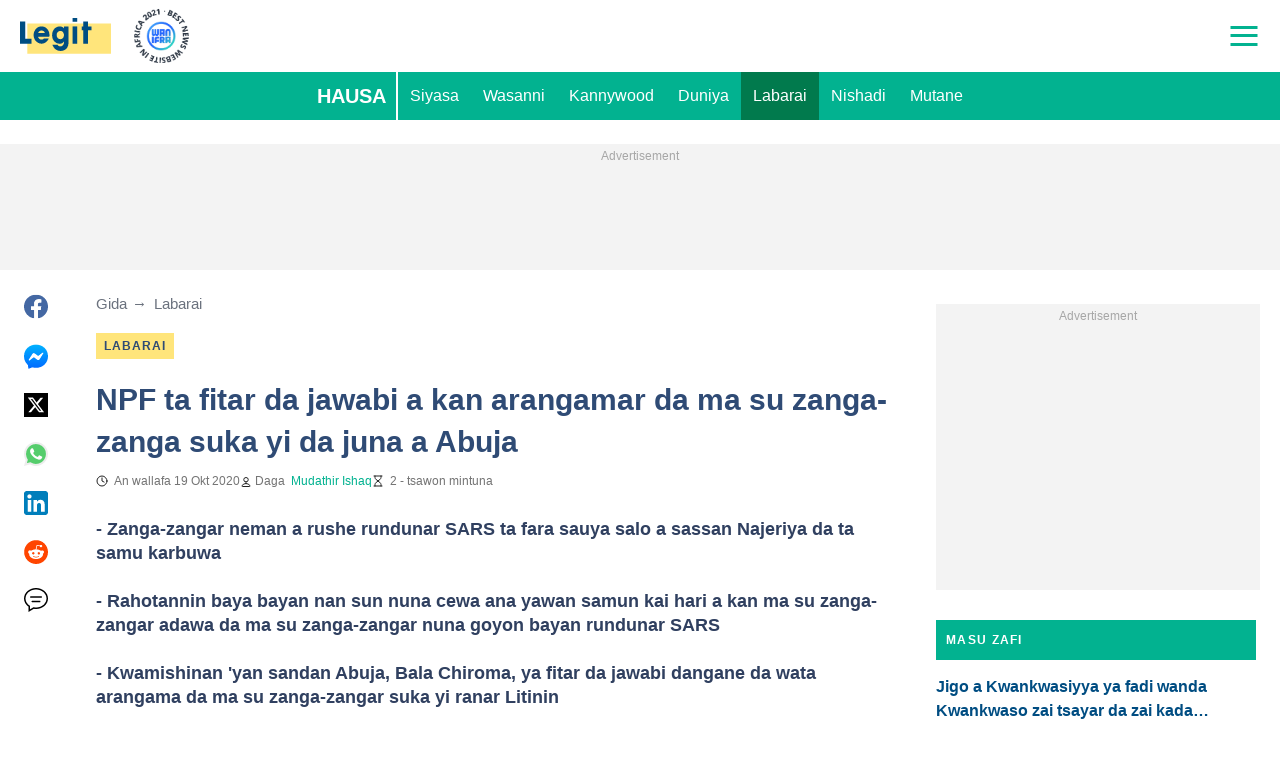

--- FILE ---
content_type: text/html; charset=UTF-8
request_url: https://hausa.legit.ng/1376035-npf-ta-fitar-da-jawabi-a-kan-arangamar-da-ma-su-zanga-zanga-suka-yi-da-juna-a-abuja.html
body_size: 28982
content:
<!DOCTYPE html>
<html lang="ha" prefix="og: https://ogp.me/ns#">

<head lang="ha">
    <title>NPF ta fitar da jawabi a kan arangamar da ma su zanga-zanga suka yi da juna a Abuja - Legit.ng</title>
        <meta name="csrf-param" content="_csrf">
<meta name="csrf-token" content="44jDYQsN9a0zMBJdc9cLMWCQe7nZ-JZeH0lNFhjFnheV3aRSfCCR2wd6Wwk-s15kWMYx9KmUoRJoKi9-S7_XbQ==">
    <meta name="robots" content="index, follow, max-snippet:-1, max-video-preview:-1, max-image-preview:large">
<meta property="og:title" content="Abuja: NPF ta fitar da jawabi kan arangamar da ma su zanga-zanga suka yi da juna">
<meta property="og:type" content="article">
<meta property="og:updated_time" content="2020-10-19T16:54:52+01:00">
<meta name="author" content="Mudathir Ishaq">
<meta name="twitter:image" content="https://cdn.legit.ng/images/1200x675/df97e707574e293b.jpeg?v=1">
<meta name="twitter:image:alt" content="SARS">
<meta property="og:image" content="https://cdn.legit.ng/images/1200x675/df97e707574e293b.jpeg?v=1">
<meta property="og:image:alt" content="Abuja: NPF ta fitar da jawabi kan arangamar da ma su zanga-zanga suka yi da juna">
<meta property="og:image:width" content="1200">
<meta property="og:image:height" content="675">
<meta name="twitter:title" content="NPF ta fitar da jawabi a kan arangamar da ma su zanga-zanga suka yi da juna a Abuja">
<meta itemprop="datePublished" content="2020-10-19T16:54:52+01:00">
<meta itemprop="dateModified" content="2020-10-19T16:54:52+01:00">
<meta itemprop="thumbnailUrl" content="https://cdn.legit.ng/images/1200x675/df97e707574e293b.jpeg?v=1">
<meta itemprop="url" content="https://hausa.legit.ng/1376035-npf-ta-fitar-da-jawabi-a-kan-arangamar-da-ma-su-zanga-zanga-suka-yi-da-juna-a-abuja.html">
<meta itemprop="name" content="NPF ta fitar da jawabi a kan arangamar da ma su zanga-zanga suka yi da juna a Abuja - Legit.ng">
<meta itemprop="author" content="Mudathir Ishaq">
<meta property="article:published_time" content="2020-10-19T16:54:52+01:00">
<meta property="article:modified_time" content="2020-10-19T16:54:52+01:00">
<meta property="article:publisher" content="https://www.facebook.com/legitngnews">
<meta property="article:author" content="https://www.facebook.com/legitngnews">
<meta property="article:section" content="Legit Hausa News">
<meta property="article:tag" content="Abuja">
<meta property="article:tag" content="Abun Bakin Ciki">
<meta name="news_keywords" content="Abuja, Abun Bakin Ciki">
<meta name="description" content="rundunar &#039;yan sandan ta tabbatar da mutuwar Anthony Onome, wani mai zanga-zangar adawa da SARS, sakamakon raunukan da ya samu ranar Asabar bayan wasu batagari">
<meta name="twitter:description" content="rundunar &#039;yan sandan ta tabbatar da mutuwar Anthony Onome, wani mai zanga-zangar adawa da SARS, sakamakon raunukan da ya samu ranar Asabar bayan wasu batagari">
<meta property="og:description" content="rundunar &#039;yan sandan ta tabbatar da mutuwar Anthony Onome, wani mai zanga-zangar adawa da SARS, sakamakon raunukan da ya samu ranar Asabar bayan wasu batagari">
<meta charset="UTF-8">
<meta property="fb:app_id" content="377376682297498">
<meta property="twitter:account_id" content="4503599628896561">
<meta property="og:site_name" content="Legit.ng - Nigeria news.">
<meta property="twitter:site" content="@legitnghausa">
<meta name="format-detection" content="telephone=no">
<meta name="viewport" content="width=device-width,minimum-scale=1,initial-scale=1">
<meta name="twitter:card" content="summary_large_image">
<meta name="wmail-verification" content="51f5b75db13a16bd">
<meta name="msvalidate.01" content="C56BC6092649D53DD5847F9E38CC8965">
<meta name="theme-color" content="#229570">
<meta name="msapplication-TileColor" content="#da532c">
<meta http-equiv="X-UA-Compatible" content="IE=edge">
<meta property="og:locale" content="ha_NG">
<meta property="og:url" content="https://hausa.legit.ng/1376035-npf-ta-fitar-da-jawabi-a-kan-arangamar-da-ma-su-zanga-zanga-suka-yi-da-juna-a-abuja.html">
<link href="https://hausa.legit.ng/1376035-npf-ta-fitar-da-jawabi-a-kan-arangamar-da-ma-su-zanga-zanga-suka-yi-da-juna-a-abuja.html" rel="canonical">
<link href="https://cdn.legit.ng/images/1200x675/df97e707574e293b.jpeg?v=1" rel="image_src">
<link href="https://cdn.legit.ng" rel="preconnect">
<link href="/legit/img/safari-pinned-tab.svg" rel="mask-icon">
<link href="https://cdn.legit.ng/legit/img/apple-touch-icon.png" rel="apple-touch-icon" sizes="180x180">
<link href="https://cdn.legit.ng/legit/img/apple-touch-icon.png" rel="apple-touch-icon" sizes="120x120">
<link href="https://cdn.legit.ng/legit/img/apple-touch-icon.png" rel="apple-touch-icon" sizes="167x167">
<link href="https://cdn.legit.ng/legit/img/apple-touch-icon.png" rel="apple-touch-icon" sizes="152x152">
<link href="https://cdn.legit.ng/legit/img/apple-touch-icon-precomposed.png" rel="apple-touch-icon-precomposed" sizes="180x180">
<link href="https://cdn.legit.ng/legit/img/apple-touch-icon-precomposed.png" rel="apple-touch-icon-precomposed" sizes="120x120">
<link href="https://cdn.legit.ng/legit/img/apple-touch-icon-precomposed.png" rel="apple-touch-icon-precomposed" sizes="167x167">
<link href="https://cdn.legit.ng/legit/img/apple-touch-icon-precomposed.png" rel="apple-touch-icon-precomposed" sizes="152x152">
<link type="image/png" href="https://cdn.legit.ng/legit/img/favicon-16x16.png" rel="icon" sizes="16x16">
<link type="image/png" href="https://cdn.legit.ng/legit/img/favicon-32x32.png" rel="icon" sizes="32x32">
<link href="/legit/manifest.json" rel="manifest">
<style data-href="css/critical-post.css">.social-sharing{-ms-flex-align:center;align-items:center;display:-ms-flexbox;display:flex}.social-sharing__item{color:currentColor;min-width:max-content;text-decoration:none}.social-sharing__item svg{vertical-align:middle}.social-sharing__item:not(:last-child){margin-right:1.5rem}.social-sharing__comments-count{display:inline-block;height:24px;line-height:24px;text-align:center;vertical-align:middle;width:24px}.social-sharing--vertical{-ms-flex-direction:column;flex-direction:column}.social-sharing--vertical .social-sharing__comments-count{display:block}.social-sharing--vertical .social-sharing__item:not(:last-child){margin-bottom:1.5rem;margin-right:0}.c-breadcrumbs{color:#6b727e;font-size:15px;line-height:1.3}.c-breadcrumbs__item{color:inherit;text-decoration:none}.c-breadcrumbs__item:not(:last-child){margin-right:23px;position:relative}.c-breadcrumbs__item:not(:last-child):after{content:"\2192";margin-left:5px;position:absolute}.c-article-column-headline{background-color:#02b290;color:#fff;font-size:12px;font-weight:700;letter-spacing:1.3px;line-height:40px;padding:0 10px;text-transform:uppercase}.c-article-card-highlighted{background-color:#004d82;color:#fff;padding-bottom:20px;position:relative}.c-article-card-highlighted__image{display:block;margin-bottom:10px;width:100%}.c-article-card-highlighted__headline{color:currentColor;display:block;font-size:inherit;font-weight:700;-ms-hyphens:auto;hyphens:auto;text-decoration:none}@media screen and (min-width:610px){.c-article-card-highlighted__headline{-webkit-box-orient:vertical;-webkit-line-clamp:2;display:-webkit-box;overflow:hidden}@supports not(display:-webkit-box){.c-article-card-highlighted__headline{height:3rem}}}.c-article-card-highlighted__headline:before{bottom:0;content:"";left:0;position:absolute;right:0;top:0;z-index:1}.c-article-card-highlighted__headline{color:#fff;font-size:15px;margin:0 20px 10px}.c-article-card-highlighted__headline:hover{text-decoration:underline}.c-main-headline{color:#2f4b75;font-size:1.777rem;font-weight:800;-ms-hyphens:auto;hyphens:auto;line-height:2.625rem;margin-bottom:.375rem}@media (min-width:1024px){.c-main-headline{font-size:30px}}.c-label-item{background-color:#ffe57b;color:#2f4b75;display:inline-block;font-size:.75rem;font-weight:700;letter-spacing:1px;line-height:1.125rem;max-width:100%;overflow:hidden;padding:4px 8px;text-decoration:none;text-overflow:ellipsis;text-transform:uppercase;vertical-align:middle;white-space:nowrap}.c-label-item:hover{opacity:.7}.c-label-headline{-ms-flex-line-pack:center;align-content:center;color:#757575;font-size:.875rem;font-weight:700;letter-spacing:1.5px;line-height:1.5rem;padding-right:10px;text-transform:uppercase}.c-label-container{-ms-flex-pack:space-evenly;border-bottom:2px solid #02b290;display:-ms-flexbox;display:flex;-ms-flex-flow:wrap;flex-flow:wrap;gap:10px;justify-content:space-evenly;margin:0 auto;padding-bottom:14px;width:fit-content}.article-image{position:relative}.article-image__caption{color:#757575;font-size:1.1375rem;line-height:1.95rem;padding-left:.75rem;padding-right:.75rem}@media screen and (min-width:1024px){.article-image__caption{font-size:.875rem;line-height:1.5rem;padding:0}}.article-image__wrapper{background-color:#eee;display:block;padding-bottom:56.25%;position:relative}.article-image img{height:auto;left:50%;max-height:100%;max-width:720px;position:absolute;top:50%;translate:-50% -50%;width:auto}.article-image button{background-color:#fff;border:1px solid #ccc;border-radius:2px;cursor:pointer;padding:.375rem;position:absolute;right:5px;top:5px}.article-image svg{display:block;height:1.5rem;width:1.5rem}.post{padding-bottom:1.5rem;padding-top:1.5rem}@media screen and (min-width:1024px){.post{-ms-flex-pack:center;display:-ms-flexbox;display:flex;justify-content:center;padding-left:1.5rem;padding-right:1.5rem}}.post+.post{border-top:1px solid #02b290}@media (max-width:1023px){.post__share-container{display:none}}.post__sidebar{margin-left:.75rem;margin-right:.75rem}@media screen and (min-width:1024px){.post__sidebar{margin-left:0;margin-right:0;width:320px}}.post__share{margin-bottom:.75rem}.post__share--bottom{margin-left:.75rem;margin-right:.75rem}.post__share--sticky{margin-bottom:0;position:sticky;top:150px}.post__main{margin:0 auto;max-width:50rem;min-width:0;overflow:hidden}@media screen and (min-width:1024px){.post__main{margin-left:3rem;margin-right:3rem;width:calc(100% - 344px - 6rem)}}.post__sponsor-banner{margin-bottom:1.5rem}.post__audio-player{background-color:#f3f3f3;border-radius:25px;height:48px;margin-top:.75rem}.post__content{color:#304060;font-size:1.4625rem;-ms-hyphens:auto;hyphens:auto;line-height:1.95rem}.post__content>:not(:first-child){margin-top:1.5rem}.post__content>.call_to_action,.post__content>blockquote,.post__content>h2,.post__content>h3,.post__content>h4,.post__content>p{margin-left:.75rem;margin-right:.75rem}@media screen and (min-width:1024px){.post__content>.call_to_action,.post__content>blockquote,.post__content>h2,.post__content>h3,.post__content>h4,.post__content>p{margin-left:0;margin-right:0}}.post__content .embed-container{height:0;overflow:hidden;padding-bottom:56.25%;position:relative;width:100%}.post__content .embed-container>iframe{height:100%;left:0;position:absolute;top:0;width:100%}.post__content>h2{font-size:1.5rem;margin-top:1.5rem!important}.post__content>h3{font-size:1.333rem;margin-top:3rem!important}.post__content>h4{font-size:1.125rem}.post__content>blockquote,.post__content iframe,.post__content video{max-width:100%}.post__content .align-justify a,.post__content .align-left a,.post__content li a{background:transparent;box-shadow:3px 0 0 transparent,-3px 0 0 transparent;color:#02b290;font-weight:700;text-decoration:underline}.post__content .align-justify a:hover,.post__content .align-left a:hover,.post__content li a:hover{text-decoration:none}.post__content>blockquote{border-left:5px solid #d8d8d8;font-style:italic;padding-left:.75rem}@media screen and (min-width:1024px){.post__content>blockquote{padding-left:1.5rem}}.post__content>img{display:block;filter:brightness(.95);height:auto;margin:0 auto}.post__content>ol,.post__content>ul{list-style-position:inside;margin-bottom:0;padding-left:.75rem;padding-right:.75rem}@media screen and (min-width:1024px){.post__content>ol,.post__content>ul{padding-left:0;padding-right:0}}.post__content>ol li,.post__content>ul li{margin-bottom:.75rem}.post__content>.call_to_action{font-size:1.2375rem;line-height:1.65rem}@media screen and (min-width:1024px){.post__content,.post__content>.call_to_action{font-size:1.125rem;line-height:1.5rem}}.post__header{margin-bottom:1.5rem;margin-left:.75rem;margin-right:.75rem}@media screen and (min-width:1024px){.post__header{margin-left:0;margin-right:0}}.post__reduced-item{margin-left:.75rem;margin-right:.75rem}@media screen and (min-width:1024px){.post__reduced-item{margin-left:0;margin-right:0}}.post__embedded{-ms-flex-align:center;-ms-flex-pack:center;align-items:center;display:-ms-flexbox!important;display:flex!important;justify-content:center;margin-left:.75rem;margin-right:.75rem;max-width:45rem;overflow:hidden}@media screen and (min-width:610px){.post__embedded{margin-left:auto;margin-right:auto}}.post__embedded iframe{min-width:0!important;width:100%!important}.post__embedded .fb_iframe_widget,.post__embedded .fb_iframe_widget>span{display:-ms-flexbox!important;display:flex!important;margin:auto}.post__embedded--twitter{min-height:450px}.post__embedded--instagram{min-height:1000px}@media screen and (min-width:1024px){.post__embedded--instagram{min-height:1200px}}.post__embedded .fb-post{-ms-flex-positive:1;flex-grow:1;min-height:450px}@media (max-width:610px){.post__embedded .fb-post span{width:100%!important}}.post__embedded .fb-video{min-height:250px}@media screen and (min-width:610px){.post__embedded .fb-video{min-height:400px}}.post__embedded .fb-page{min-height:150px}.post__info{color:#757575}.post__update-info{-ms-flex-pack:justify;display:-ms-flexbox;display:flex;justify-content:space-between;margin-bottom:1.5rem;margin-top:1.5rem;padding-left:.75rem;padding-right:.75rem;padding-top:1.5rem;position:relative}.post__update-info:before{background-color:#d8d8d8;content:"";height:1px;left:0;position:absolute;right:0;top:0}@media screen and (min-width:1024px){.post__update-info{padding-left:0;padding-right:0}}.post .gtm-container-article:not(:empty){padding-bottom:1.5rem}.post__table{border-collapse:collapse;margin:1rem .75rem;width:calc(100% - 1.5rem)}.post__table tr td{word-break:break-word}.post__table td{border:1px solid rgba(0,0,0,.2);padding:6px;text-align:center}.post__table td .align-left{text-align:left}.post__table td .align-center{text-align:center}.post__table td .align-right{text-align:right}.post__table td ol,.post__table td ul{text-align:left}.post__table span{display:block}.post__writers{margin-bottom:1rem;margin-top:1rem}.post__writers-wrapper{display:grid;gap:1.125rem;grid-template-columns:repeat(auto-fit,minmax(320px,1fr));margin-top:.75rem}.post__comments{margin-bottom:2rem;margin-left:.75rem;margin-right:.75rem;max-height:700px;overflow-y:auto;scroll-margin-top:9rem}.c-article__ytsubscribe{-ms-flex-align:center;align-items:center;display:none;padding:0 20px}@media screen and (min-width:610px){.c-article__ytsubscribe{padding:0}}.c-article__ytsubscribe--show{display:-ms-flexbox;display:flex}.c-article__ytsubscribe__text{padding-left:10px}.l-labels{margin:20px 0}.l-labels--extend{display:-ms-flexbox;display:flex;-ms-flex-direction:column;flex-direction:column;gap:.9375rem}@media screen and (min-width:610px){.l-labels--extend{-ms-flex-direction:row;flex-direction:row;gap:unset}}.l-labels--gap{display:-ms-flexbox;display:flex;-ms-flex-wrap:wrap;flex-wrap:wrap;gap:10px}.l-article-column{margin-bottom:20px}.l-article-column__button{margin-top:.9375rem}@media screen and (min-width:570px) and (max-width:1020px){.l-highlighted-sidebar-adv{-ms-flex-pack:center;display:-ms-flexbox;display:flex;-ms-flex-direction:row-reverse;flex-direction:row-reverse;-ms-flex-wrap:wrap;flex-wrap:wrap;justify-content:center;margin-top:30px}}.l-highlighted-sidebar-adv>*+*{margin-top:.75rem}.l-highlighted-sidebar-adv__adv{-ms-flex-negative:0;flex-shrink:0;margin-bottom:20px}@media screen and (min-width:1021px){.l-highlighted-sidebar-adv__adv{margin-top:10px}}.l-highlighted-sidebar-adv__article{margin-top:30px}.l-highlighted-sidebar-adv__desktop-only{display:none}@media screen and (min-width:1021px){.l-highlighted-sidebar-adv__desktop-only{display:block}}
</style>
<style data-href="css/critical.css">/*! normalize.css v8.0.1 | MIT License | github.com/necolas/normalize.css */html{-webkit-text-size-adjust:100%;font-size:87.5%;line-height:1.5}main{display:block}h1{font-size:2em;margin:.67em 0}hr{box-sizing:content-box;height:0;overflow:visible}pre{font-family:monospace;font-size:1em}a{background-color:transparent}abbr[title]{border-bottom:none;text-decoration:underline;-webkit-text-decoration:underline dotted;text-decoration:underline dotted}b,strong{font-weight:bolder}code,kbd,samp{font-family:monospace;font-size:1em}small{font-size:80%}sub,sup{font-size:75%;line-height:0;position:relative;vertical-align:baseline}sub{bottom:-.25em}sup{top:-.5em}img{border-style:none}button,input,optgroup,select,textarea{font-family:inherit;font-size:100%;line-height:1.15;margin:0}button,input{overflow:visible}button,select{text-transform:none}[type=button],[type=reset],[type=submit],button{-webkit-appearance:button}[type=button]::-moz-focus-inner,[type=reset]::-moz-focus-inner,[type=submit]::-moz-focus-inner,button::-moz-focus-inner{border-style:none;padding:0}[type=button]:-moz-focusring,[type=reset]:-moz-focusring,[type=submit]:-moz-focusring,button:-moz-focusring{outline:1px dotted ButtonText}fieldset{padding:.35em .75em .625em}legend{box-sizing:border-box;color:inherit;display:table;max-width:100%;padding:0;white-space:normal}progress{vertical-align:baseline}textarea{overflow:auto}[type=checkbox],[type=radio]{box-sizing:border-box;padding:0}[type=number]::-webkit-inner-spin-button,[type=number]::-webkit-outer-spin-button{height:auto}[type=search]{-webkit-appearance:textfield;outline-offset:-2px}[type=search]::-webkit-search-decoration{-webkit-appearance:none}::-webkit-file-upload-button{-webkit-appearance:button;font:inherit}details{display:block}summary{display:list-item}[hidden],template{display:none}article,body,div,fieldset,figure,footer,h1,h2,h3,h4,header,html,iframe,img,p,section,video{border:0;margin:0;padding:0}body{font-family:Open Sans,Arial,sans-serif;font-size:1rem;line-height:1.5}*{box-sizing:border-box}@media (min-width:800px){html{font-size:100%}}.visually-hidden{clip:rect(0 0 0 0);height:1px;position:absolute;width:1px}.c-header{border-bottom:1px solid #02b290}@media screen and (min-width:1024px){.c-header{border:none}}.c-header:after{background-color:#fff;bottom:0;content:"";left:0;position:absolute;right:0;top:0;z-index:-1}.c-header{transform:translateY(0);transition:transform .3s;will-change:transform}@media screen and (min-width:1024px){.c-header--border{border-bottom:1px solid #02b290}}.js-header--small-mode{border-bottom:1px solid #02b290}@keyframes hideshow{0%{opacity:1}10%{opacity:.95}50%{opacity:.9}90%{r:3;opacity:.1}to{opacity:1}}.c-header-subscribe{position:relative}.c-header-subscribe__click-container{-ms-flex-align:center;align-items:center;cursor:pointer;display:-ms-flexbox;display:flex;-ms-flex-wrap:nowrap;flex-wrap:nowrap;height:100%;padding:0 20px}@media screen and (min-width:1024px){.c-header-subscribe__click-container{padding:0 1.125rem}}.c-header-subscribe__click-container svg .circle-big{fill:#02b290}.c-header-subscribe__click-container svg .mail{fill:#fff}.c-header-subscribe__click-container--active{background-color:#02b290;color:#fff}.c-header-subscribe__click-container--active svg .circle-big{fill:#fff}.c-header-subscribe__click-container--active svg .mail{fill:#02b290}.c-header-subscribe__click-container--active .c-header-subscribe__headline,.c-header-subscribe__click-container--active .c-header-subscribe__text{color:#fff}.c-header-subscribe__icon{margin-right:15px}.c-header-subscribe__icon .circle-blink{fill:red;animation:hideshow 2s ease-in-out infinite}.c-header-subscribe__icon svg{display:block}.c-header-subscribe__headline{color:#02b290;display:block;font-size:14px;font-weight:700;letter-spacing:.5px;line-height:1.4;text-transform:uppercase}.c-header-subscribe__text{color:#3b685f;display:block;font-size:12px;line-height:1.25}.c-header-subscribe__form-container{background-color:#02b290;color:#fff;display:none;font-size:14px;left:0;line-height:1.4;padding:0 20px;position:absolute;top:100%;width:100%;z-index:1}@media screen and (min-width:1024px){.c-header-subscribe__form-container{padding:0 1.125rem}}.c-header-subscribe__form-container--show{display:block}.c-header-subscribe__form-text{border-top:1px solid #fff;display:block;padding:30px 0 20px}.c-header-subscribe__input,.c-header-subscribe__submit{height:40px;width:100%}.c-header-subscribe__input{background-color:transparent;border:2px solid #fff;color:inherit;font-size:inherit;padding:0 10px}.c-header-subscribe__input:-ms-input-placeholder{color:#fff}.c-header-subscribe__input::placeholder{color:#fff}.c-header-subscribe__input.error{border-color:#ffe57b}.c-header-subscribe__submit{background-color:#ffe57b;border:none;color:#2f4b75;cursor:pointer;font-weight:700;letter-spacing:.5px;margin:20px 0 30px;position:relative;text-align:center;text-transform:uppercase}.c-header-subscribe__submit svg{position:absolute;right:10px;top:50%;transform:translateY(-50%)}.c-header-subscribe__submit path{fill:#2f4b75}.c-header-subscribe__submit:disabled{opacity:.5}.c-header-subscribe__recaptcha-text{color:#fff;font-size:8px;line-height:.75rem;margin-bottom:.75rem}.c-header-subscribe__recaptcha-text a{color:#fff;text-decoration:underline}.c-header-menu{background-color:#02b290;color:#fff}.c-header-menu--desktop{display:none}@media screen and (min-width:1024px){.c-header-menu--desktop{display:-ms-flexbox;display:flex}}.c-header-menu--open,.c-header-menu__nav{display:-ms-flexbox;display:flex}.c-header-menu__nav{-ms-flex-align:center;align-items:center}.c-header-menu__link{background-color:#02b290;box-shadow:0 -1px 0 rgba(0,0,0,.2);color:inherit;font-size:1.5rem;font-weight:700;line-height:1.5rem;padding:1.5rem .75rem;text-decoration:none}.c-header-menu__link:last-child{box-shadow:0 1px 0 rgba(0,0,0,.2),0 -1px 0 rgba(0,0,0,.2)}.c-header-menu__link:first-child{box-shadow:0 1px 0 #fff;font-size:2rem;position:relative;text-transform:uppercase;z-index:1}@media screen and (min-width:1024px){.c-header-menu__link{font-size:1rem;font-weight:400;padding:.75rem;text-transform:none}.c-header-menu__link:not(.hack){box-shadow:none}.c-header-menu__link:first-child{font-size:1.25rem;font-weight:700}.c-header-menu__link:first-child:after{background-color:#fff;bottom:0;content:"";position:absolute;right:0;top:0;width:2px}}.c-header-menu__link--active,.c-header-menu__link:hover{background-color:#017a4d;color:#fff}.js-header--small-mode .c-header-menu{display:none}.js-header--small-mode .c-header-menu--open{display:-ms-flexbox;display:flex}.c-header-logo>img{display:block;height:36px;max-width:100%}.c-adv{-ms-flex-align:center;-ms-flex-pack:center;align-items:center;background-color:#f3f3f3;display:-ms-flexbox;display:flex;justify-content:center;min-width:0;overflow:hidden;padding:1.5rem .75rem .75rem;position:relative}.c-adv:before{color:#a7a7a7;content:"Advertisement";font-size:.75rem;font-weight:300;left:0;line-height:1.5rem;position:absolute;right:0;text-align:center;top:0;z-index:0}@media screen and (min-width:1024px){.c-adv--leaderboard{margin-top:1.5rem}.c-adv--sticky{position:sticky;top:9rem}}.c-adv--grow{-ms-flex-positive:1;flex-grow:1}.c-adv--size-rectangle-row{min-height:calc(250px + 2.25rem);min-width:calc(300px + 1.5rem)}@media screen and (min-width:1024px){.c-adv--size-rectangle-row{min-height:calc(90px + 2.25rem)}}.c-adv--size-rectangle{min-height:calc(250px + 2.25rem);min-width:calc(300px + 1.5rem)}.c-adv--size-narrow{min-height:calc(90px + 2.25rem);min-width:calc(300px + 1.5rem)}@media screen and (min-width:1024px){.c-adv--size-narrow{min-width:728px}}.c-adv--size-narrow-no-padding{min-height:90px}.c-adv--size-narrow-no-padding-mobile{min-height:50px}.c-adv--video-placeholder{aspect-ratio:16/12;display:-ms-flexbox;display:flex;overflow:visible;padding:0;z-index:999}.c-adv--video-placeholder:before{content:none}@media screen and (min-width:1024px){.c-adv--video-placeholder{aspect-ratio:16/8.5}}.c-adv--interscroller{-ms-flex-align:start;align-items:start;min-height:calc(100% - 4.5rem);position:fixed;top:0;transform:translateZ(0) translateY(9rem);transition:transform .3s;width:100%}.header-collapsed .c-adv--interscroller{transform:translateZ(0) translateY(4.5rem)}.c-adv>div{position:relative;z-index:13}.c-adv--hidden{display:none}.c-adv--without-placeholder{display:block}.c-adv--without-placeholder:before{content:none}.c-adv--with-margin{margin-bottom:1.5rem}.c-adv-related-search{min-height:220px}.c-adv-branding__content{background-color:#fff;position:relative;width:100%;z-index:1}.c-adv-branding__top{text-align:center}.c-adv-branding__link{height:100%;left:0;position:absolute;top:0;width:100%}.c-adv-branding__aside-left,.c-adv-branding__aside-right{display:none}@media (min-width:800px){.c-adv-branding__aside-right{display:block;position:relative}.c-adv-branding__img-aside{left:0;position:absolute;top:0;transition:top .5s ease-in;width:100%}}@media (min-width:1200px){.c-adv-branding__aside-left{display:block;position:relative}}.c-adv-branding__img-top{display:block;margin:auto;max-width:100%}.c-article-card{padding-bottom:.9375rem;padding-top:.9375rem;position:relative}.c-article-card:not(:last-of-type){border-bottom:1px solid #d8d8d8}.c-article-card--type-with-image{padding-top:0}.c-article-card__image{display:block;margin-bottom:10px;width:100%}.c-article-card__headline{color:currentColor;display:block;font-size:inherit;font-weight:700;-ms-hyphens:auto;hyphens:auto;text-decoration:none}@media screen and (min-width:610px){.c-article-card__headline{-webkit-box-orient:vertical;-webkit-line-clamp:2;display:-webkit-box;overflow:hidden}@supports not(display:-webkit-box){.c-article-card__headline{height:3rem}}}.c-article-card__headline:before{bottom:0;content:"";left:0;position:absolute;right:0;top:0;z-index:1}.c-article-card__headline{color:#004d82;font-size:1rem;line-height:1.5rem}.c-article-card__headline:hover .c-article-card__headline-hover-inner{background-size:100% 100%;color:var(--article-card-headline-hover-color)}.c-article-card__headline-hover-inner{background-image:linear-gradient(0deg,#ffe57b,#ffe57b 15%,transparent 0,transparent);background-repeat:no-repeat;background-size:0 100%;-ms-hyphens:auto;hyphens:auto;transition:background-size .2s;width:100%}.c-article-card__info{color:#757575;margin-top:.75rem}.article-card-info{color:#757575;-ms-flex-direction:row;flex-direction:row;font-size:.75rem;gap:.5625rem;line-height:1rem;margin-top:.5625rem}.article-card-info,.article-card-info__footer{display:-ms-flexbox;display:flex;-ms-flex-wrap:wrap;flex-wrap:wrap}.article-card-info__footer{grid-gap:.5625rem .9375rem}.article-card-info__time{-ms-flex-align:center;align-items:center;display:-ms-flexbox;display:flex}.article-card-info__time--clock:before{background-image:url("data:image/svg+xml;charset=utf-8,%3Csvg width='13' height='12' fill='none' xmlns='http://www.w3.org/2000/svg'%3E%3Cpath d='M6.5 3v3l2 1m3-1a5 5 0 1 1-10 0 5 5 0 0 1 10 0Z' stroke='currentColor' stroke-linecap='square' stroke-linejoin='round'/%3E%3C/svg%3E");background-position:50%;background-repeat:no-repeat;content:"";display:block;filter:brightness(0) saturate(100%) invert(14%) sepia(0) saturate(2193%) hue-rotate(82deg) brightness(95%) contrast(101%);height:12px;margin-right:.375rem;width:12px}.article-card-info--live{color:#db0000}.article-card-info--live:before{background-image:url("data:image/svg+xml;charset=utf-8,%3Csvg width='11' height='11' xmlns='http://www.w3.org/2000/svg'%3E%3Cg color='red' fill='none' fill-rule='evenodd'%3E%3Ccircle cx='5.5' cy='5.5' r='5' stroke='currentColor'/%3E%3Crect x='5' y='2' width='1' height='4' rx='.5' fill='currentColor'/%3E%3Crect x='10' y='5' width='1' height='1' rx='.5' fill='currentColor'/%3E%3Crect transform='rotate(90 6.5 5.5)' x='6' y='4' width='1' height='3' rx='.5' fill='currentColor'/%3E%3C/g%3E%3C/svg%3E");filter:unset}.article-card-info__author{-ms-flex-align:center;align-items:center;display:-ms-flexbox;display:flex}.article-card-info__author:before{background-image:url("data:image/svg+xml;charset=utf-8,%3Csvg width='12' height='12' fill='none' xmlns='http://www.w3.org/2000/svg'%3E%3Cpath d='M6 7.5a4.87 4.87 0 0 0-3.892 1.953c-.193.256-.29.383-.287.556a.557.557 0 0 0 .192.384c.136.107.324.107.7.107h6.573c.377 0 .565 0 .701-.107a.558.558 0 0 0 .191-.384c.004-.173-.093-.3-.286-.556A4.87 4.87 0 0 0 6 7.5ZM6 6a2.25 2.25 0 1 0 0-4.5A2.25 2.25 0 0 0 6 6Z' stroke='%23212121' stroke-linecap='round' stroke-linejoin='round'/%3E%3C/svg%3E");background-position:50%;background-repeat:no-repeat;content:"";display:block;filter:brightness(0) saturate(100%) invert(14%) sepia(0) saturate(2193%) hue-rotate(82deg) brightness(95%) contrast(101%);height:12px;margin-right:.375rem;width:12px}.article-card-info__author--capitalize{text-transform:capitalize}.article-card-info__category{background-color:#fafafa;border:1px solid #f3f3f3;color:#757575;font-size:.75rem;font-weight:400;line-height:1rem;padding:.375rem .5625rem;text-decoration:none;width:fit-content;z-index:2}.article-card-info__category:hover{opacity:.7}.article-card-info--featured{color:#aaa}.article-card-info--featured .article-card-info__author:before,.article-card-info--featured .article-card-info__time--clock:before{filter:brightness(0) saturate(100%) invert(100%) sepia(2%) saturate(464%) hue-rotate(243deg) brightness(109%) contrast(100%)}.article-card-info--featured .article-card-info__category{background-color:#ffe57b;border:none;color:#004d82}.article-card-info--horizontal-simple{margin:.5625rem 0}.article-card-info--highlighted{color:#fff;margin:0 .9375rem}.article-card-info--highlighted .article-card-info__author:before,.article-card-info--highlighted .article-card-info__time--clock:before{filter:brightness(0) saturate(100%) invert(100%) sepia(100%) saturate(2%) hue-rotate(153deg) brightness(104%) contrast(101%)}.article-card-info--highlighted .article-card-info__category{background-color:#ffe57b;border:none;color:#004d82}.article-card-info--top-article{color:#f3f3f3}.article-card-info--top-article .article-card-info__author:before,.article-card-info--top-article .article-card-info__time--clock:before{filter:brightness(0) saturate(100%) invert(100%) sepia(2%) saturate(0) hue-rotate(224deg) brightness(103%) contrast(102%)}.article-card-info--top-article .article-card-info__category{background-color:#ffe57b;border:none;color:#004d82;padding:.1875rem .375rem}.article-card-info--horizontal-simple .article-card-info__category{padding:.1875rem .375rem}.c-article-info{grid-column-gap:.9375rem;-ms-flex-wrap:wrap;flex-wrap:wrap;font-size:.75rem;line-height:1.5rem}.c-article-info,.c-article-info__time{-ms-flex-align:center;align-items:center;display:-ms-flexbox;display:flex}.c-article-info__time--clock:before{background-image:url("data:image/svg+xml;charset=utf-8,%3Csvg width='13' height='12' fill='none' xmlns='http://www.w3.org/2000/svg'%3E%3Cpath d='M6.5 3v3l2 1m3-1a5 5 0 1 1-10 0 5 5 0 0 1 10 0Z' stroke='currentColor' stroke-linecap='square' stroke-linejoin='round'/%3E%3C/svg%3E");background-position:50%;content:"";display:block;filter:brightness(0) saturate(100%) invert(14%) sepia(0) saturate(2193%) hue-rotate(82deg) brightness(95%) contrast(101%);height:12px;margin-right:6px;width:12px}.c-article-info__time--clock-red:before{content:url("data:image/svg+xml;charset=utf-8,%3Csvg width='13' height='12' fill='none' xmlns='http://www.w3.org/2000/svg'%3E%3Cpath d='M6.5 3v3l2 1m3-1a5 5 0 1 1-10 0 5 5 0 0 1 10 0Z' stroke='currentColor' stroke-linecap='square' stroke-linejoin='round'/%3E%3C/svg%3E");filter:brightness(0) saturate(100%) invert(15%) sepia(100%) saturate(7233%) hue-rotate(359deg) brightness(102%) contrast(111%);margin-right:6px}.c-article-info__authors{-ms-flex-align:center;align-items:center;column-gap:6px;-ms-flex-wrap:wrap;flex-wrap:wrap}.c-article-info__authors:before{background-image:url("data:image/svg+xml;charset=utf-8,%3Csvg width='12' height='12' fill='none' xmlns='http://www.w3.org/2000/svg'%3E%3Cpath d='M6 7.5a4.87 4.87 0 0 0-3.892 1.953c-.193.256-.29.383-.287.556a.557.557 0 0 0 .192.384c.136.107.324.107.7.107h6.573c.377 0 .565 0 .701-.107a.558.558 0 0 0 .191-.384c.004-.173-.093-.3-.286-.556A4.87 4.87 0 0 0 6 7.5ZM6 6a2.25 2.25 0 1 0 0-4.5A2.25 2.25 0 0 0 6 6Z' stroke='%23212121' stroke-linecap='round' stroke-linejoin='round'/%3E%3C/svg%3E");content:"";display:inline-block;filter:brightness(0) saturate(100%) invert(14%) sepia(0) saturate(2193%) hue-rotate(82deg) brightness(95%) contrast(101%);height:12px;vertical-align:middle;width:12px}.c-article-info__authors a{color:#02b290;text-decoration:none}.c-article-info__authors a:hover{text-decoration:underline}.c-article-info__authors--capitalize{text-transform:capitalize}.c-article-info__reading-time{-ms-flex-align:center;align-items:center;display:-ms-flexbox;display:flex}.c-article-info__reading-time:before{background-image:url("data:image/svg+xml;charset=utf-8,%3Csvg width='12' height='12' fill='none' xmlns='http://www.w3.org/2000/svg'%3E%3Cpath d='M6 6 3.864 4.22c-.318-.265-.477-.397-.59-.56a1.5 1.5 0 0 1-.222-.473C3 2.996 3 2.79 3 2.376V1m3 5 2.136-1.78c.318-.265.477-.397.59-.56a1.5 1.5 0 0 0 .222-.473C9 2.996 9 2.79 9 2.376V1M6 6 3.864 7.78c-.318.265-.477.397-.59.56a1.5 1.5 0 0 0-.222.473C3 9.004 3 9.21 3 9.624V11m3-5 2.136 1.78c.318.265.477.397.59.56a1.5 1.5 0 0 1 .222.473C9 9.004 9 9.21 9 9.624V11M2 1h8M2 11h8' stroke='%23212121' stroke-linecap='round' stroke-linejoin='round'/%3E%3C/svg%3E");content:"";display:block;filter:brightness(0) saturate(100%) invert(14%) sepia(0) saturate(2193%) hue-rotate(82deg) brightness(95%) contrast(101%);height:12px;margin-right:6px;width:12px}.c-section-headline{box-shadow:inset 0 -11px 0 -1px #fff,inset 0 -12px;color:#02b290;font-size:16px;font-weight:700;letter-spacing:.5px;text-align:center;text-transform:uppercase}.c-section-headline__text{background-color:#fff;color:inherit;padding:0 20px;white-space:nowrap}.c-mask{backdrop-filter:blur(10px);background-color:rgba(0,0,0,.75);display:none;height:100%;left:0;position:fixed;top:0;width:100%;z-index:14}.c-mask--show{display:block}.email-subscription{border:.375rem solid;font-size:1rem;line-height:1.5rem;position:relative;z-index:10}.email-subscription--type-wide{margin-bottom:1.5rem;margin-top:1.5rem}.email-subscription--type-popup{backface-visibility:hidden;left:0;position:absolute;right:0;top:100%;transform:translateY(-100%);transition:transform .16s ease-in;will-change:transform;z-index:-10}.email-subscription--type-no-frame{border:none}.email-subscription--styled{background-color:#02b290;border-color:#00846b;color:#fff}.email-subscription__wrapper{overflow:hidden;position:relative;z-index:2}.email-subscription__container{display:-ms-flexbox;display:flex;transition:transform .2s ease-in-out;will-change:transform}.email-subscription__page{-ms-flex-positive:1;-ms-flex-negative:0;-ms-flex-preferred-size:100%;flex-basis:100%;flex-grow:1;flex-shrink:0;padding:.75rem}.email-subscription__reducer{margin:auto;max-width:30em;position:relative}.email-subscription__reducer--align-center{-ms-flex-pack:center;-ms-flex-direction:column;flex-direction:column;height:100%;justify-content:center}.email-subscription__reducer--align-center,.email-subscription__title{-ms-flex-align:center;align-items:center;display:-ms-flexbox;display:flex}.email-subscription__title{font-size:16px;font-weight:700;margin-top:0}.email-subscription__title--uppercase{text-transform:uppercase}.email-subscription__title--accent{color:#fff;text-align:center}.email-subscription__icon{-ms-flex-negative:0;stroke:#ffe57b;flex-shrink:0}.email-subscription__form{margin-top:.75rem;position:relative}.email-subscription__input{background-color:#fff;border:none;border-radius:2px;color:#6b727e;display:block;font-size:12px;line-height:1.5rem;padding:.375rem 6rem .375rem .375rem;width:100%}.email-subscription__input:focus{outline:none}.email-subscription__input::-webkit-input-placeholder{color:#6b727e;opacity:.47}.email-subscription__input::-moz-placeholder{@extend %placeholder}.email-subscription__input:-ms-input-placeholder{@extend %placeholder}.email-subscription__input:-moz-placeholder{@extend %placeholder}.email-subscription__error-message{color:#ff3131;display:none;font-size:12px;line-height:1.5rem}.email-subscription__input--invalid{box-shadow:inset 0 0 0 1px #ff3131}.email-subscription__input--invalid:focus{box-shadow:inset 0 0 0 1px #ff3131;outline:none}.email-subscription__input--invalid+.email-subscription__error-message{display:block;margin-bottom:-.75rem}.email-subscription__submit{background-color:#ffe57b;background-image:none;border:none;border-radius:2px;color:#004d82;font-size:12px;font-weight:700;line-height:1.5rem;padding:.375rem 1.5rem;position:absolute;right:0;text-transform:uppercase;top:0}.email-subscription__submit:focus{outline:none}.email-subscription__text{font-size:12px;text-align:center}.email-subscription__title .email-subscription__icon{margin-right:.375rem}.email-subscription__icon+.email-subscription__title{margin-top:.75rem}.email-subscription__close{background:none;border:none;padding:0;position:absolute;right:-.75rem;top:0}.email-subscription__close svg{stroke:#fff;display:block}.email-subscription--type-popup .email-subscription__page{padding-left:1.125rem;padding-right:1.125rem}.email-subscription--type-popup .email-subscription__page--form .email-subscription__title{padding-right:1.125rem}.email-subscription--type-narrow .email-subscription__page{padding-left:.9375rem;padding-right:.9375rem}.email-subscription--type-narrow .email-subscription__title{-ms-flex-align:center;align-items:center;display:-ms-flexbox;display:flex;-ms-flex-direction:column;flex-direction:column;font-size:15px;text-align:center}.email-subscription--type-narrow .email-subscription__icon{width:45px}.email-subscription--type-no-frame .email-subscription__page{padding-left:0;padding-right:0}.email-subscription--type-no-frame .email-subscription__submit{background-color:#ffe57b}@media screen and (min-width:1024px){.email-subscription--type-wide{margin-right:20px}.email-subscription--type-narrow{border:none;margin-bottom:1.5rem;margin-top:1.5rem;padding-left:.75rem;padding-right:.75rem}.email-subscription--type-narrow:after{border:.1875rem solid #2c3643;bottom:-.75rem;content:"";left:.75rem;position:absolute;right:.75rem;top:-.75rem;z-index:1}}@media screen and (min-width:704px) and (max-width:1023px),screen and (min-width:1150px){.email-subscription--type-wide{border:none;margin-bottom:3rem;margin-top:3rem;padding-left:1.5rem;padding-right:1.5rem}.email-subscription--type-wide:after{border:.1875rem solid #2c3643;bottom:-1.5rem;content:"";left:1.5rem;position:absolute;right:1.5rem;top:-1.5rem;z-index:1}.email-subscription--type-wide .email-subscription__reducer{-ms-flex-align:center;align-items:center;display:-ms-flexbox;display:flex;height:100%;max-width:unset}.email-subscription--type-wide .email-subscription__page--form .email-subscription__reducer>*{-ms-flex-positive:1;-ms-flex-negative:1;-ms-flex-preferred-size:50%;flex-basis:50%;flex-grow:1;flex-shrink:1;margin-bottom:0;margin-top:0}.email-subscription--type-wide .email-subscription__page--form .email-subscription__title{margin-right:.75rem}.email-subscription--type-wide .email-subscription__page{padding-left:1.5rem;padding-right:1.5rem}.email-subscription--type-wide .email-subscription__submit{padding:.75rem 2.25rem}.email-subscription--type-wide .email-subscription__input{padding-bottom:.75rem;padding-left:.75rem;padding-top:.75rem}.email-subscription--type-wide .email-subscription__icon{height:auto;width:48px}}.thumbnail-picture{position:relative}.thumbnail-picture:before{content:"";display:block;padding-bottom:var(--placeholder-ratio);width:100%}.thumbnail-picture__img{bottom:0;height:100%;left:0;-o-object-fit:cover;object-fit:cover;position:absolute;right:0;top:0;width:100%}.thumbnail-picture__video-label:after{background-image:url("data:image/svg+xml;charset=utf-8,%3Csvg width='33' height='32' fill='none' xmlns='http://www.w3.org/2000/svg'%3E%3Cpath fill='%23fff' d='M.5 0h32v32H.5z'/%3E%3Cpath d='m10.692 7.67 13.568 7.633a.8.8 0 0 1 0 1.394L10.692 24.33a.801.801 0 0 1-1.192-.698V8.368a.8.8 0 0 1 1.192-.698Z' fill='%233A3938'/%3E%3C/svg%3E");bottom:4px;content:"";height:32px;left:4px;position:absolute;width:32px}.c-action-link{box-sizing:border-box;color:#616161;display:-ms-flexbox;display:flex;font-size:12px;padding:15px 20px;position:relative;text-decoration:none}.c-action-link.js-active .c-action-link__border{stroke:#ffe57b;stroke-dasharray:75% 25%;animation:borderMove 1.5s;animation-iteration-count:infinite;animation-timing-function:linear}.c-action-link.js-display-none{display:none}.c-action-link__text-container{margin-right:10px}.c-action-link__headline{color:#02b290;font-size:13px;font-weight:700;letter-spacing:.4px;text-transform:uppercase}.c-action-link__border{fill:none;stroke:#02b290;stroke-width:5px;left:0;position:absolute;top:0;transition:stroke .5s ease-in-out}.c-action-link__icon{-ms-flex-negative:0;flex-shrink:0;margin-left:auto}.c-action-link__icon-border{stroke:#02b290;transition:stroke .5s ease-in-out}.c-action-link__icon-bg{fill:#fff;transition:fill .5s ease-in-out}.c-action-link__icon-arrow{fill:#02b290;transition:fill .5s ease-in-out}.c-action-link--load:hover .c-action-link__border,.c-action-link--load:hover .c-action-link__icon-border{stroke:#ffe57b}.c-action-link--load:hover .c-action-link__icon-bg{fill:#ffe57b}.c-action-link--load:hover .c-action-link__icon-arrow{fill:#fff;animation:bounce 2s;animation-iteration-count:infinite}.c-action-link--move .c-action-link__border{stroke-dasharray:200%,0;stroke-dashoffset:0;transition:stroke-dasharray .6s ease,stroke-dashoffset .6s ease,stroke .6s ease}.c-action-link--move:hover .c-action-link__border{stroke:#ffe57b;stroke-dasharray:90%,40%;stroke-dashoffset:5%}@keyframes bounce{0%,25%,50%,75%,to{transform:translateX(0)}40%{transform:translateX(-5px)}60%{transform:translateX(-3px)}}@keyframes borderMove{0%{stroke-dashoffset:0}to{stroke-dashoffset:100%}}.sponsor-banner{border:5px solid;padding:20px}@media (min-width:360px){.sponsor-banner{display:-ms-flexbox;display:flex}}@media (min-width:768px){.sponsor-banner--type-horizontal{-ms-flex-pack:center;justify-content:center}}.sponsor-banner--type-vertical{margin-right:0;max-width:700px;padding:0;text-align:left}.sponsor-banner--type-static-image{-ms-flex-pack:center;display:-ms-flexbox;display:flex;justify-content:center;padding:20px 10px 10px}.sponsor-banner--type-static-image img{height:auto;width:100%}@media (min-width:768px){.sponsor-banner--type-static-image{padding:10px}}.sponsor-banner__logo{display:block;height:auto;margin-bottom:20px;max-width:80px}@media (min-width:360px){.sponsor-banner__logo{margin-bottom:0;margin-right:20px}}.sponsor-banner__content{-ms-flex-pack:justify;-ms-flex-align:center;align-items:center;display:-ms-flexbox;display:flex;-ms-flex-direction:column;flex-direction:column;justify-content:space-between;text-transform:uppercase}@media (min-width:360px){.sponsor-banner__content{-ms-flex-align:start;align-items:flex-start}}.sponsor-banner__text{font-size:12px;font-weight:700;line-height:1.67;margin:0 0 10px;max-width:450px}.sponsor-banner__text>a{color:currentColor;text-decoration:none}.sponsor-banner__button{-ms-flex-pack:center;-ms-flex-align:center;align-items:center;display:-ms-flexbox;display:flex;font-size:14px;font-weight:700;justify-content:center;letter-spacing:.8px;min-height:40px;padding:0 20px;text-decoration:none;white-space:nowrap}.sponsor-banner__content-image{display:block;height:auto;max-width:180px}.sponsor-banner--type-vertical .sponsor-banner__logo{background-color:currentColor;margin-right:0}.sponsor-banner--type-vertical .sponsor-banner__logo-wrapper{-ms-flex-align:center;align-items:center;background-color:currentColor;display:-ms-flexbox;display:flex}.sponsor-banner--type-vertical .sponsor-banner__content{padding:.75rem;text-transform:none}@media (min-width:1200px){.sponsor-banner--type-horizontal .sponsor-banner__content{-ms-flex-direction:row;flex-direction:row}}.sponsor-banner--type-vertical .sponsor-banner__text{font-size:16px;font-weight:400;line-height:1.5;margin-bottom:0}.sponsor-banner--type-vertical .sponsor-banner__link{text-decoration:underline}.sponsor-banner--type-vertical .sponsor-banner__link:hover{text-decoration:none}.global-menu{background-color:#02b290;box-shadow:0 15px 25px rgba(0,0,0,.19),0 10px 15px rgba(0,0,0,.23);color:#fff;display:none;height:calc(100vh - 4.5rem);height:calc(var(--vh)*100 - 4.5rem);left:0;overflow-y:auto;position:fixed;right:0;top:4.5rem;z-index:99}@media screen and (min-width:1024px){.global-menu{height:auto;max-height:calc(100vh - 4.5rem);max-height:calc(var(--vh)*100 - 4.5rem)}}.global-menu--opened{display:block}.global-menu__container{margin:auto;max-width:1400px}@media screen and (min-width:610px){.global-menu__container{display:grid;grid-template-columns:repeat(auto-fit,minmax(33%,1fr));grid-template-rows:auto 1fr}}@media screen and (min-width:1024px){.global-menu__container{grid-template-columns:repeat(auto-fit,minmax(250px,1fr))}}.global-menu__navigation{display:-ms-flexbox;display:flex;-ms-flex-direction:column;flex-direction:column;grid-column:1/-2}@media screen and (min-width:1024px){.global-menu__navigation{display:none}}.global-menu__main{grid-column:1/-2}.global-menu__sidebar{background-color:rgba(0,0,0,.1);grid-column:-2/-1;grid-row:1/-1}.global-menu__link-list{list-style-type:none;margin:0;padding-left:0}.global-menu__link{color:inherit;display:inline-block;font-size:1rem;line-height:1.5rem;padding:.375rem 0;text-decoration:none;vertical-align:middle}.global-menu__link[href]:hover{text-decoration:underline}.global-menu__group-title{font-size:1.25rem;font-weight:700;line-height:1.5rem;padding:.375rem 0}.global-menu__group-title--global{font-size:1.5rem;margin-bottom:.75rem;margin-top:4.5rem;padding:.75rem}@media screen and (min-width:1024px){.global-menu__group-title--global{display:none}}.global-menu__group{padding:.75rem}@media screen and (min-width:1024px){.global-menu__group{padding:3rem .75rem}}.global-menu__categories{grid-gap:1.5rem;display:grid;grid-template-columns:repeat(auto-fit,minmax(155px,1fr));width:100%}.global-menu-search__form{-ms-flex-align:stretch;align-items:stretch;display:-ms-flexbox;display:flex;gap:12px;grid-column:1/-2;padding:1.5rem .75rem;width:100%}@media screen and (min-width:1024px){.global-menu-search__form{padding:3rem .75rem 0}}.global-menu-search__form .global-menu-search__button{-ms-flex-pack:center;-ms-flex-align:center;align-items:center;background:none;border:2px solid #fff;border-radius:4px;cursor:pointer;display:-ms-flexbox;display:flex;justify-content:center;outline:none;padding:.75rem}.global-menu-search__form .global-menu-search__button svg path{fill:#fff}.global-menu-search__form .global-menu-search__input{border:none;border-radius:4px;font-size:16px;outline:none;padding:.75rem;width:calc(100% - 40px)}.skeleton{animation-duration:2s;animation-iteration-count:infinite;animation-name:skeleton-flash;animation-timing-function:ease-in-out;background-color:#ddd;background-position:50%;background-repeat:no-repeat;background-size:100% 1rem;display:block;font-size:inherit;line-height:inherit;transform:scaleY(.6);transform-origin:0 55%}.skeleton:empty:before{content:"\00a0"}.skeleton--image{transform:none}.skeleton--size-60{width:60%}.skeleton--headline{margin-bottom:10px;transform:scaleY(.8)}.skeleton-articles-horizontal .c-article-card-horizontal__container{-ms-flex:1;flex:1}.skeleton-articles-horizontal.hidden{display:none}@keyframes skeleton-flash{0%{background-color:#eee}50%{background-color:#ddd}to{background-color:#eee}}.table-of-contents{border:2px solid #02b290;margin:1rem 2rem;padding:1rem}.table-of-contents__title{color:#02b290;font-size:1rem;font-weight:600}.table-of-contents__list{margin:.25rem 0;padding-left:.5rem}.table-of-contents__list-wrapper{margin-bottom:.5rem;max-height:4.125rem;overflow:hidden;padding-right:1rem;transition:max-height .2s cubic-bezier(0,.75,.2,1)}.table-of-contents__list--view-more{max-height:2000px;transition:max-height .5s ease-in-out}.table-of-contents__item{color:#304060;list-style-position:inside;list-style-type:disc;overflow:hidden;padding:4px 0;text-overflow:ellipsis;white-space:nowrap}.table-of-contents__list>.table-of-contents__item:last-child{padding:4px 0 0}.table-of-contents__list li a{color:inherit;text-decoration:none}.table-of-contents__btn{background-color:inherit;border:0;color:#02b290;cursor:pointer;font-size:1rem;font-weight:600;line-height:1rem;padding:10px}.table-of-contents__scroll-section{scroll-margin-top:1.5rem}.table-of-contents__footer{-ms-flex-pack:end;display:-ms-flexbox;display:flex;justify-content:flex-end}@media screen and (min-width:610px){.table-of-contents{margin:1rem 6rem}.table-of-contents__list{padding-left:1rem}.table-of-contents__scroll-section{scroll-margin-top:9rem}}.active-live-articles{display:-ms-flexbox;display:flex;gap:1.5rem;margin:.9375rem .9375rem 0;overflow-x:auto}.active-live-articles::-webkit-scrollbar{display:none}.active-live-articles__card{position:relative}.active-live-articles__main{display:-ms-flexbox;display:flex;margin-top:.4875rem}.active-live-articles__headline{-webkit-line-clamp:4;font-size:14px;line-height:19px;margin-bottom:unset;width:190px}.live-article-label{-ms-flex-align:center;align-items:center;background-color:#db0000;border-radius:4px;color:#fff;display:-ms-flexbox;display:flex;font-size:12px;font-weight:700;gap:4px;letter-spacing:1.5px;line-height:14px;padding:4px;text-transform:uppercase;width:fit-content}@media screen and (min-width:610px){.live-article-label{font-size:14px}}.live-article-label__dot{animation:live-pulse 1.7s ease-in-out infinite;background:#fff;border-radius:50%;display:inline-block;height:8px;transform-origin:center;width:8px}@keyframes live-pulse{0%{opacity:1;transform:scale(1)}50%{opacity:.28;transform:scale(.92)}to{opacity:1;transform:scale(1)}}.l-adv--full-width{width:100%}.l-adv--margin-bottom{margin-bottom:20px}.l-adv--size-320x250{min-height:250px;min-width:320px}.l-adv--size-320x290{min-height:290px;min-width:320px}.l-adv--mobile-full-width{left:50%;margin:1rem -50vw;position:relative;right:50%;width:100vw}@media screen and (min-width:570px){.l-adv--mobile-full-width{left:auto;margin-left:0;margin-right:0;position:relative;right:auto;width:100%}}body.header-collapsed .l-header{transform:translateY(-100%)}.l-header{left:0;position:sticky;top:0;width:100%;z-index:14}.l-header__top{-ms-flex-align:center;align-items:center;display:-ms-flexbox;display:flex;gap:1.5rem;height:4.5rem;padding-right:4.5rem;position:relative;transition:height .3s}.l-header__burger{position:absolute;right:0;top:0}.l-header__top-right{-ms-flex-pack:justify;display:none;height:100%;justify-content:space-between;margin-left:auto}@media screen and (min-width:610px){.l-header__top-right{display:-ms-flexbox;display:flex}}.l-header__logo{margin:auto 20px}.l-header__subscribe{display:block;height:100%;margin:0 10px;max-width:380px}.l-main{margin:0 auto;max-width:1400px}.l-main-content{min-height:100%;position:relative}.l-main-content--header-fixed{padding-top:4.5rem}@media screen and (min-width:1500px){.l-main-content__top-padding{min-height:80px}}.l-main-padding{padding:20px}.grecaptcha-badge{visibility:hidden}body.body-fixed{left:0;padding-top:7.5rem;position:fixed;right:0;top:0}body.body-fixed>.l-header{position:fixed}body #onesignal-slidedown-container{z-index:2058594000}.l-adv-row{-ms-flex-pack:center;display:-ms-flexbox;display:flex;-ms-flex-wrap:wrap;flex-wrap:wrap;justify-content:center}.l-adv-row>.c-adv:not(:only-child):not(:last-child){margin-bottom:20px}@media (min-width:500px){.l-adv-row>.c-adv:not(:only-child):not(:last-child){margin-bottom:0;margin-right:20px}}.l-adv-branding{display:-ms-flexbox;display:flex}.l-adv-branding__top{width:100%}.l-mobile-branding{position:relative}.l-mobile-branding__link{height:100%}.l-mobile-branding__link,.l-mobile-branding__top-img{left:0;position:absolute;top:0;width:100%}.l-mobile-branding__right-img{position:absolute;right:0}.l-mobile-branding__close-button{background:hsla(0,0%,100%,.8) url("data:image/svg+xml;charset=utf-8,%3Csvg xmlns='http://www.w3.org/2000/svg' width='20' height='20'%3E%3Cpath fill='%2302B290' fill-rule='evenodd' d='M7.55 10 .507 2.957a1.732 1.732 0 1 1 2.45-2.45L10 7.55 17.043.507a1.732 1.732 0 1 1 2.45 2.45L12.45 10l7.043 7.043a1.732 1.732 0 1 1-2.45 2.45L10 12.45l-7.043 7.043a1.732 1.732 0 1 1-2.45-2.45L7.55 10z'/%3E%3C/svg%3E") 50% no-repeat;border:0;border-radius:50%;height:40px;padding:0;position:fixed;right:20px;top:20px;width:40px}.l-section-headline{margin:20px 0 20px -20px;width:calc(100% + 40px)}@media screen and (min-width:570px){.l-section-headline{margin-left:0;width:100%}}
</style>
<script>window._io_config = window._io_config || {};
window._io_config["0.2.0"] = window._io_config["0.2.0"] || [];
window._io_config["0.2.0"].push({"page_url":"https:\/\/hausa.legit.ng\/1376035-npf-ta-fitar-da-jawabi-a-kan-arangamar-da-ma-su-zanga-zanga-suka-yi-da-juna-a-abuja.html","page_url_canonical":"https:\/\/hausa.legit.ng\/1376035-npf-ta-fitar-da-jawabi-a-kan-arangamar-da-ma-su-zanga-zanga-suka-yi-da-juna-a-abuja.html","page_title":"NPF ta fitar da jawabi a kan arangamar da ma su zanga-zanga suka yi da juna a Abuja - Legit.ng","page_type":"article","page_language":"ha","tag":["abuja-city-news-today","abun-bakin-ciki"],"article_type":"article","article_authors":["Mudathir Ishaq"],"article_categories":["LABARAI"],"article_subcategories":[],"article_publication_date":"Mon, 19 Oct 2020 16:54:52 +0100"});</script>
    <link href="https://cdn.legit.ng/legit/css/post.4b7b75aa.css" rel="preload" as="style">
<link href="https://cdn.legit.ng/legit/css/post.4b7b75aa.css" rel="stylesheet" media="print" onload="this.media='all'">
<noscript><link rel="stylesheet" href="https://cdn.legit.ng/legit/css/post.4b7b75aa.css"></noscript>

    <link href="https://cdn.legit.ng/legit/css/common.3dba14a7.css" rel="preload" as="style">
<link href="https://cdn.legit.ng/legit/css/common.3dba14a7.css" rel="stylesheet" media="print" onload="this.media='all'">
<noscript><link rel="stylesheet" href="https://cdn.legit.ng/legit/css/common.3dba14a7.css"></noscript>
    
<script>
    window.Site = {
        domain: 'legit.ng',
        fullDomain: 'https://hausa.legit.ng',
        project: 'legit',
        entity_id: 1376035,
        excluded: [1376035, 1692846, 1692805, 1692840, 1692835, 1692834, 1692406, 1692441, 1692724, 1692758, 1692695, 1692717, 1692818, 1692789],
        slots: [{"name":"in_article","slot":"\/76590364\/legit_intext","code":"div-gpt-ad-1489746201402-0","size":"[320, 100], [320, 50], [300, 250], [728, 90], \"fluid\"","outofpage":0,"frequency":100,"cached":0},{"name":"in_article_2","slot":"\/76590364\/legit_intext_02","code":"div-gpt-ad-1489747094101-0","size":"[300, 250], [320,50], [728, 90], [320,100], \"fluid\"","outofpage":0,"frequency":100,"cached":0},{"name":"in_article_3","slot":"\/76590364\/legit_intext_03","code":"div-gpt-ad-1489747139638-0","size":"[300, 250], [320,50], [728, 90], [320,100], \"fluid\"","outofpage":0,"frequency":100,"cached":0},{"name":"web_article_infinite_1","slot":"\/76590364\/legit_web_article_infinite_1","code":"div-gpt-ad-1620891094253-0","size":"[320,50],[728, 90], [320,100]","outofpage":0,"frequency":100,"cached":0,"div":"<div class=\"c-adv c-adv--size-narrow htlad-legit_web_article_infinite_1\" data-lazy-ad=\"1\"><\/div>"},{"name":"Sidebar_in_article","slot":"\/76590364\/Sidebar_in_article","code":"div-gpt-ad-1563263969596-0","size":"[300,250],[300,600], [160, 600], [320, 100], [320, 50]","outofpage":0,"frequency":100,"cached":0,"div":"<div class=\"c-adv l-highlighted-sidebar-adv__adv c-adv--size-rectangle htlad-legit_rectangle_article\"><\/div>"},{"name":"sidebar_5","slot":"\/76590364\/legit_sidebar_bottom","code":"div-gpt-ad-1617625290830-0","size":"[300, 250], \"fluid\", [160,600], [300,600]","outofpage":0,"frequency":100,"cached":0,"div":"<div class=\"c-adv c-adv--sticky l-highlighted-sidebar-adv__adv c-adv--size-rectangle htlad-legit_bottom_rectangle\" data-lazy-ad=\"1\"><\/div>"},{"name":"web_article_infinite_1","slot":"\/76590364\/legit_web_article_infinite_1","code":"div-gpt-ad-1620891094253-0","size":"[320,50],[728, 90], [320,100]","outofpage":0,"frequency":100,"cached":0,"div":"<div class=\"c-adv c-adv--size-narrow htlad-legit_web_article_infinite_1\" data-lazy-ad=\"1\"><\/div>"},{"name":"Sidebar_in_article","slot":"\/76590364\/Sidebar_in_article","code":"div-gpt-ad-1563263969596-0","size":"[300,250],[300,600], [160, 600], [320, 100], [320, 50]","outofpage":0,"frequency":100,"cached":0,"div":"<div class=\"c-adv l-highlighted-sidebar-adv__adv c-adv--size-rectangle htlad-legit_rectangle_article\"><\/div>"},{"name":"sidebar_5","slot":"\/76590364\/legit_sidebar_bottom","code":"div-gpt-ad-1617625290830-0","size":"[300, 250], \"fluid\", [160,600], [300,600]","outofpage":0,"frequency":100,"cached":0,"div":"<div class=\"c-adv c-adv--sticky l-highlighted-sidebar-adv__adv c-adv--size-rectangle htlad-legit_bottom_rectangle\" data-lazy-ad=\"1\"><\/div>"},{"name":"big_1","slot":"\/76590364\/legit_01","code":"div-gpt-ad-1489746438358-0","size":"[320, 50], [300, 250], [320, 100], [728, 90], [970,90], [1000,90], \"fluid\"","outofpage":0,"frequency":100,"cached":0},{"name":"Anchor","slot":"\/76590364\/legit_anchor","code":"div-gpt-ad-1540982072119-0","size":"[320,50],[728,90],[970,90],[1000,90]","outofpage":0,"frequency":100,"cached":1},{"name":"Profitbutton","slot":"\/76590364\/legit_nonstandard","code":"div-gpt-ad-1540982818590-0","size":"[1,1]","outofpage":0,"frequency":100,"cached":0},{"name":"web_interstitial","slot":"\/76590364\/legit_web_interstitial","code":"div-gpt-ad-1623245900664-0","size":"[1,1]","outofpage":1,"frequency":100,"cached":0}],
        abTests: {"aditude":"b","homepage":"a"},
        googleAnalytics: {
            advertStatusDimension: 'dimension10',
            articleTypeDimension: 'dimension11'
        },
        targeting: {"section":"hausa","category":["news"],"tag":["abuja-city-news-today","abun-bakin-ciki"],"platform":"desktop","author":["Mudathir Ishaq"],"page":"post_view","articleID":1376035,"isEvergreen":false},
        adScripts: [
            {src:'https://cdn.legit.ng/legit/js/prebid.d97ea9c1.js', attributes: {async: true}},
            {src:'https://cdn.legit.ng/legit/js/intent-iq-6.1.1.js', attributes: {async: true}, name: 'Intent'},
            {src:'https://securepubads.g.doubleclick.net/tag/js/gpt.js', attributes: {async: true}},
            {src:'https://cdn.legit.ng/legit/js/monetization.44c77c6a.js', attributes: {async: true}},
        ],
    };

            window.Site.adSenseConfig = {
            pubId: 'partner-pub-8095939199768966',
            styleId: '9833547360',
            adsafe: 'high',
            resultsPageBaseUrl: 'https://www.legit.ng/search/?sort=relevance',
            resultsPageQueryParam: 'query'
        };
    
            window.Site.prebidUnits = [
            {
                code: 'div-gpt-ad-1540982072119-0', // anchor
                mediaTypes: {banner: {sizes: [[320,50], [728,90], [970,90], [1000,90]]}},
                bids: [
                    {bidder: 'appnexus', params: {placementId: 33991885, member: '16465', publisherId: 2532675}},
                    {bidder: 'unruly', params: {siteId: '247614'}},
                    {bidder: 'openx', params: {delDomain: 'legitmedia-d.openx.net', unit: '561220540'}}, // 1000x90
                    {bidder: 'openx', params: {delDomain: 'legitmedia-d.openx.net', unit: '561220538'}}, // 970x90
                    {bidder: 'openx', params: {delDomain: 'legitmedia-d.openx.net', unit: '561220528'}}, // 320x50
                    {bidder: 'openx', params: {delDomain: 'legitmedia-d.openx.net', unit: '561220543'}}, // 728x90
                    {bidder: 'sovrn', params: {tagid: '1265435'}},
                    {bidder: 'triplelift', params: {inventoryCode: 'legit_anchor_HDX'}},
                    {bidder: 'criteo', params: {networkId: '11025', pubid: '7F98EV'}},
                    {bidder: 'medianet', params: {cid: '8CU1FDX19', crid: '953749482'}},
                    {bidder: 'sharethrough', params: {pkey: 'pyzVFhpcSP37FTEPWiDPbk4t'}},
                    {bidder: 'pubmatic', params: {publisherId: '161689'}},
                    {bidder: 'rubicon', params: {accountId: '24358', siteId: '417294', zoneId: '2356954'}},
                    {bidder: 'minutemedia', params: {org: '01hdknevqs9t', placementId: 'hb_display'}},
                    {bidder: 'rise', params: {org: '653a8131697a4200010b2eb5'}},
                    {bidder: 'smilewanted', params: {zoneId: 'legit.ng_hb_display'}},
                    {bidder: 'eskimi', params: {placementId: 3109}},
                    {bidder: 'gumgum', params: {zone: 'qnrvukio'}},
                    {bidder: 'ix', params: {siteId: '605404'}}
                ]
            }, {
                code: 'div-gpt-ad-1489746201402-0', // intext_1
                mediaTypes: {
                    banner: {sizes: [[300, 250], [320, 50], [320, 100], [728, 90]]},
                    native: {image: {required: true, sizes: [150, 50]}, title: {required: true, len: 80}, body: {required: true}},
                    video: {
                        playerSize: [300, 250],
                        context: 'outstream',
                        api: [2],
                        protocols: [2, 3, 5, 6],
                        minduration: 5,
                        maxduration: 30,
                        mimes: ['video/mp4', 'application/javascript'],
                        placement: 3,
                        plcmt: 4,
                        playbackmethod: 6
                    }
                },
                bids: [
                    {bidder: 'appnexus', params: {placementId: 33991885, member: '16465', publisherId: 2532675}},
                    {bidder: 'unruly', params: {siteId: '247614'}},
                    {bidder: 'openx', params: {delDomain: 'legitmedia-d.openx.net', unit: '561220535'}}, // 320x50
                    {bidder: 'openx', params: {delDomain: 'legitmedia-d.openx.net', unit: '561220537'}}, // 728x90
                    {bidder: 'openx', params: {delDomain: 'legitmedia-d.openx.net', unit: '561220529'}}, // 300x250
                    {bidder: 'openx', params: {delDomain: 'legitmedia-d.openx.net', unit: '561220531'}}, // 320x100
                    {bidder: 'sovrn', params: {tagid: '1265439'}},
                    {bidder: 'triplelift', params: {inventoryCode: 'legit_intext_HDX'}},
                    {bidder: 'triplelift', params: {inventoryCode: 'legit_intext_HDX_300x250'}},
                    {bidder: 'criteo', params: {networkId: '11025', pubid: '7F98EV'}},
                    {bidder: 'medianet', params: {cid: '8CU1FDX19', crid: '953749482'}},
                    {bidder: 'sharethrough', params: {pkey: 'pyzVFhpcSP37FTEPWiDPbk4t'}},
                    {bidder: 'pubmatic', params: {publisherId: '161689'}},
                    {bidder: 'rubicon', params: {accountId: '24358', siteId: '417294', zoneId: '2356960'}},
                    {bidder: 'minutemedia', params: {org: '01hdknevqs9t', placementId: 'hb_display'}},
                    {bidder: 'rise', params: {org: '653a8131697a4200010b2eb5'}},
                    {bidder: 'smilewanted', params: {zoneId: 'legit.ng_hb_display'}},
                    {bidder: 'eskimi', params: {placementId: 3109}},
                    {bidder: 'gumgum', params: {zone: 'qnrvukio', slot: 1293192}},
                    {bidder: 'ix', params: {siteId: '1110750'}}
                ]
            }, {
                code: 'div-gpt-ad-1489746438358-0', // leaderboard
                mediaTypes: {
                    banner: {sizes: [[300,250], [320,50], [320,100], [728,90], [970,90], [1000,90]]},
                    native: {image: {required: true, sizes: [150, 50]}, title: {required: true, len: 80}, body: {required: true}},
                    video: {
                        playerSize: [300, 250],
                        context: 'outstream',
                        api: [2],
                        protocols: [2, 3, 5, 6],
                        minduration: 5,
                        maxduration: 30,
                        mimes: ['video/mp4', 'application/javascript'],
                        placement: 3,
                        plcmt: 4,
                        playbackmethod: 6
                    }
                },
                bids: [
                    {bidder: 'appnexus', params: {placementId: 33991885, member: '16465', publisherId: 2532675}},
                    {bidder: 'unruly', params: {siteId: '247614'}},
                    {bidder: 'openx', params: {delDomain: 'legitmedia-d.openx.net', unit: '561220554'}}, // 1000x90
                    {bidder: 'openx', params: {delDomain: 'legitmedia-d.openx.net', unit: '561220553'}}, // 970x90
                    {bidder: 'openx', params: {delDomain: 'legitmedia-d.openx.net', unit: '561220547'}}, // 320x50
                    {bidder: 'openx', params: {delDomain: 'legitmedia-d.openx.net', unit: '561220544'}}, // 728x90
                    {bidder: 'openx', params: {delDomain: 'legitmedia-d.openx.net', unit: '561220541'}}, // 300x250
                    {bidder: 'openx', params: {delDomain: 'legitmedia-d.openx.net', unit: '561220550'}}, // 320x100
                    {bidder: 'sovrn', params: {tagid: '1265438'}},
                    {bidder: 'triplelift', params: {inventoryCode: 'legit_leaderboard_HDX'}},
                    {bidder: 'triplelift', params: {inventoryCode: 'legit_leaderboard_HDX_300x250'}},
                    {bidder: 'criteo', params: {networkId: '11025', pubid: '7F98EV'}},
                    {bidder: 'medianet', params: {cid: '8CU1FDX19', crid: '953749482'}},
                    {bidder: 'sharethrough', params: {pkey: 'pyzVFhpcSP37FTEPWiDPbk4t'}},
                    {bidder: 'pubmatic', params: {publisherId: '161689'}},
                    {bidder: 'rubicon', params: {accountId: '24358', siteId: '417294', zoneId: '2356958'}},
                    {bidder: 'minutemedia', params: {org: '01hdknevqs9t', placementId: 'hb_display'}},
                    {bidder: 'rise', params: {org: '653a8131697a4200010b2eb5'}},
                    {bidder: 'smilewanted', params: {zoneId: 'legit.ng_hb_display'}},
                    {bidder: 'eskimi', params: {placementId: 3109}},
                    {bidder: 'gumgum', params: {zone: 'qnrvukio', slot: 1293192}},
                    {bidder: 'ix', params: {siteId: '1110750'}}
                ]
            }, {
                code: 'div-gpt-ad-1489746479213-0', // home_rectangle
                mediaTypes: {banner: {sizes: [[300, 250], [320,100]]}},
                bids: [
                    {bidder: 'appnexus', params: {placementId: 33991885, member: '16465', publisherId: 2532675}},
                    {bidder: 'unruly', params: {siteId: '247614'}},
                    {bidder: 'openx', params: {delDomain: 'legitmedia-d.openx.net', unit: '561220560'}}, // 300x250
                    {bidder: 'openx', params: {delDomain: 'legitmedia-d.openx.net', unit: '561220566'}}, // 320x100
                    {bidder: 'sovrn', params: {tagid: '1265441'}},
                    {bidder: 'triplelift', params: {inventoryCode: 'legit_rectangle_homepage_HDX'}},
                    {bidder: 'triplelift', params: {inventoryCode: 'legit_rectangle_homepage_HDX_300x250'}},
                    {bidder: 'criteo', params: {networkId: '11025', pubid: '7F98EV'}},
                    {bidder: 'medianet', params: {cid: '8CU1FDX19', crid: '953749482'}},
                    {bidder: 'sharethrough', params: {pkey: 'pyzVFhpcSP37FTEPWiDPbk4t'}},
                    {bidder: 'pubmatic', params: {publisherId: '161689'}},
                    {bidder: 'rubicon', params: {accountId: '24358', siteId: '417294', zoneId: '2356962'}},
                    {bidder: 'minutemedia', params: {org: '01hdknevqs9t', placementId: 'hb_display'}},
                    {bidder: 'rise', params: {org: '653a8131697a4200010b2eb5'}},
                    {bidder: 'smilewanted', params: {zoneId: 'legit.ng_hb_display'}},
                    {bidder: 'eskimi', params: {placementId: 3109}},
                    {bidder: 'gumgum', params: {zone: 'qnrvukio', slot: 1293192}},
                    {bidder: 'ix', params: {siteId: '605404'}}
                ]
            }, {
                code: 'div-gpt-ad-1540982606368-0', // home_mid
                mediaTypes: {banner: {sizes: [[300,250], [320,50], [728,90], [970,90], [320,100]]}},
                bids: [
                    {bidder: 'appnexus', params: {placementId: 33991885, member: '16465', publisherId: 2532675}},
                    {bidder: 'unruly', params: {siteId: '247614'}},
                    {bidder: 'openx', params: {delDomain: 'legitmedia-d.openx.net', unit: '561220553'}}, // 970x90
                    {bidder: 'openx', params: {delDomain: 'legitmedia-d.openx.net', unit: '561220547'}}, // 320x50
                    {bidder: 'openx', params: {delDomain: 'legitmedia-d.openx.net', unit: '561220544'}}, // 728x90
                    {bidder: 'openx', params: {delDomain: 'legitmedia-d.openx.net', unit: '561220541'}}, // 300x250
                    {bidder: 'openx', params: {delDomain: 'legitmedia-d.openx.net', unit: '561220550'}}, // 320x100
                    {bidder: 'sovrn', params: {tagid: '1265441'}},
                    {bidder: 'criteo', params: {networkId: '11025', pubid: '7F98EV'}},
                    {bidder: 'medianet', params: {cid: '8CU1FDX19', crid: '953749482'}},
                    {bidder: 'pubmatic', params: {publisherId: '161689'}},
                    {bidder: 'minutemedia', params: {org: '01hdknevqs9t', placementId: 'hb_display'}},
                    {bidder: 'sharethrough', params: {pkey: 'pyzVFhpcSP37FTEPWiDPbk4t'}},
                    {bidder: 'rise', params: {org: '653a8131697a4200010b2eb5'}},
                    {bidder: 'smilewanted', params: {zoneId: 'legit.ng_hb_display'}},
                    {bidder: 'eskimi', params: {placementId: 3109}},
                    {bidder: 'gumgum', params: {zone: 'qnrvukio', slot: 1293192}},
                    {bidder: 'ix', params: {siteId: '605404'}}
                ]
            }, {
                code: 'div-gpt-ad-1540982703588-0', // home_bottom_1
                mediaTypes: {banner: {sizes: [[300,250]]}},
                bids: [
                    {bidder: 'appnexus', params: {placementId: 33991885, member: '16465', publisherId: 2532675}},
                    {bidder: 'unruly', params: {siteId: '247614'}},
                    {bidder: 'openx', params: {delDomain: 'legitmedia-d.openx.net', unit: '561220560'}}, // 300x250
                    {bidder: 'sovrn', params: {tagid: '1265441'}},
                    {bidder: 'criteo', params: {networkId: '11025', pubid: '7F98EV'}},
                    {bidder: 'medianet', params: {cid: '8CU1FDX19', crid: '953749482'}},
                    {bidder: 'pubmatic', params: {publisherId: '161689'}},
                    {bidder: 'minutemedia', params: {org: '01hdknevqs9t', placementId: 'hb_display'}},
                    {bidder: 'sharethrough', params: {pkey: 'pyzVFhpcSP37FTEPWiDPbk4t'}},
                    {bidder: 'rise', params: {org: '653a8131697a4200010b2eb5'}},
                    {bidder: 'smilewanted', params: {zoneId: 'legit.ng_hb_display'}},
                    {bidder: 'eskimi', params: {placementId: 3109}},
                    {bidder: 'gumgum', params: {zone: 'qnrvukio', slot: 1293192}},
                    {bidder: 'ix', params: {siteId: '605404'}}
                ]
            }, {
                code: 'div-gpt-ad-1540982723102-0', // home_bottom_2
                mediaTypes: {banner: {sizes: [[300,250]]}},
                bids: [
                    {bidder: 'appnexus', params: {placementId: 33991885, member: '16465', publisherId: 2532675}},
                    {bidder: 'unruly', params: {siteId: '247614'}},
                    {bidder: 'openx', params: {delDomain: 'legitmedia-d.openx.net', unit: '561220560'}}, // 300x250
                    {bidder: 'sovrn', params: {tagid: '1265441'}},
                    {bidder: 'criteo', params: {networkId: '11025', pubid: '7F98EV'}},
                    {bidder: 'medianet', params: {cid: '8CU1FDX19', crid: '953749482'}},
                    {bidder: 'pubmatic', params: {publisherId: '161689'}},
                    {bidder: 'minutemedia', params: {org: '01hdknevqs9t', placementId: 'hb_display'}},
                    {bidder: 'sharethrough', params: {pkey: 'pyzVFhpcSP37FTEPWiDPbk4t'}},
                    {bidder: 'rise', params: {org: '653a8131697a4200010b2eb5'}},
                    {bidder: 'smilewanted', params: {zoneId: 'legit.ng_hb_display'}},
                    {bidder: 'eskimi', params: {placementId: 3109}},
                    {bidder: 'gumgum', params: {zone: 'qnrvukio', slot: 1293192}},
                    {bidder: 'ix', params: {siteId: '605404'}}
                ]
            }, {
                code: 'div-gpt-ad-1489747036045-0', // home_bottom_3
                mediaTypes: {banner: {sizes: [[300,250]]}},
                bids: [
                    {bidder: 'appnexus', params: {placementId: 33991885, member: '16465', publisherId: 2532675}},
                    {bidder: 'unruly', params: {siteId: '247614'}},
                    {bidder: 'openx', params: {delDomain: 'legitmedia-d.openx.net', unit: '561220560'}}, // 300x250
                    {bidder: 'sovrn', params: {tagid: '1265441'}},
                    {bidder: 'criteo', params: {networkId: '11025', pubid: '7F98EV'}},
                    {bidder: 'medianet', params: {cid: '8CU1FDX19', crid: '953749482'}},
                    {bidder: 'pubmatic', params: {publisherId: '161689'}},
                    {bidder: 'minutemedia', params: {org: '01hdknevqs9t', placementId: 'hb_display'}},
                    {bidder: 'sharethrough', params: {pkey: 'pyzVFhpcSP37FTEPWiDPbk4t'}},
                    {bidder: 'rise', params: {org: '653a8131697a4200010b2eb5'}},
                    {bidder: 'smilewanted', params: {zoneId: 'legit.ng_hb_display'}},
                    {bidder: 'eskimi', params: {placementId: 3109}},
                    {bidder: 'gumgum', params: {zone: 'qnrvukio', slot: 1293192}},
                    {bidder: 'ix', params: {siteId: '605404'}}
                ]
            }, {
                code: 'div-gpt-ad-1489747094101-0', // intext_2
                mediaTypes: {
                    banner: {sizes: [[300, 250], [320, 50], [320, 100], [728, 90]]},
                    native: {image: {required: true, sizes: [150, 50]}, title: {required: true, len: 80}, body: {required: true}},
                    video: {
                        playerSize: [300, 250],
                        context: 'outstream',
                        api: [2],
                        protocols: [2, 3, 5, 6],
                        minduration: 5,
                        maxduration: 30,
                        mimes: ['video/mp4', 'application/javascript'],
                        placement: 3,
                        plcmt: 4,
                        playbackmethod: 6
                    }
                },
                bids: [
                    {bidder: 'appnexus', params: {placementId: 33991885, member: '16465', publisherId: 2532675}},
                    {bidder: 'unruly', params: {siteId: '247614'}},
                    {bidder: 'openx', params: {delDomain: 'legitmedia-d.openx.net', unit: '561220535'}}, // 320x50
                    {bidder: 'openx', params: {delDomain: 'legitmedia-d.openx.net', unit: '561220537'}}, // 728x90
                    {bidder: 'openx', params: {delDomain: 'legitmedia-d.openx.net', unit: '561220529'}}, // 300x250
                    {bidder: 'openx', params: {delDomain: 'legitmedia-d.openx.net', unit: '561220531'}}, // 320x100
                    {bidder: 'sovrn', params: {tagid: '1265439'}},
                    {bidder: 'triplelift', params: {inventoryCode: 'legit_intext_HDX'}},
                    {bidder: 'triplelift', params: {inventoryCode: 'legit_intext_HDX_300x250'}},
                    {bidder: 'criteo', params: {networkId: '11025', pubid: '7F98EV'}},
                    {bidder: 'medianet', params: {cid: '8CU1FDX19', crid: '953749482'}},
                    {bidder: 'sharethrough', params: {pkey: 'pyzVFhpcSP37FTEPWiDPbk4t'}},
                    {bidder: 'pubmatic', params: {publisherId: '161689'}},
                    {bidder: 'rubicon', params: {accountId: '24358', siteId: '417294', zoneId: '2356960'}},
                    {bidder: 'minutemedia', params: {org: '01hdknevqs9t', placementId: 'hb_display'}},
                    {bidder: 'rise', params: {org: '653a8131697a4200010b2eb5'}},
                    {bidder: 'smilewanted', params: {zoneId: 'legit.ng_hb_display'}},
                    {bidder: 'eskimi', params: {placementId: 3109}},
                    {bidder: 'gumgum', params: {zone: 'qnrvukio', slot: 1293192}},
                    {bidder: 'ix', params: {siteId: '1110750'}}
                ]
            }, {
                code: 'div-gpt-ad-1489747139638-0', // intext_3
                mediaTypes: {
                    banner: {sizes: [[300, 250], [320, 50], [320, 100], [728, 90]]},
                    native: {image: {required: true, sizes: [150, 50]}, title: {required: true, len: 80}, body: {required: true}},
                    video: {
                        playerSize: [300, 250],
                        context: 'outstream',
                        api: [2],
                        protocols: [2, 3, 5, 6],
                        minduration: 5,
                        maxduration: 30,
                        mimes: ['video/mp4', 'application/javascript'],
                        placement: 3,
                        plcmt: 4,
                        playbackmethod: 6
                    }
                },
                bids: [
                    {bidder: 'appnexus', params: {placementId: 33991885, member: '16465', publisherId: 2532675}},
                    {bidder: 'unruly', params: {siteId: '247614'}},
                    {bidder: 'openx', params: {delDomain: 'legitmedia-d.openx.net', unit: '561220535'}}, // 320x50
                    {bidder: 'openx', params: {delDomain: 'legitmedia-d.openx.net', unit: '561220537'}}, // 728x90
                    {bidder: 'openx', params: {delDomain: 'legitmedia-d.openx.net', unit: '561220529'}}, // 300x250
                    {bidder: 'openx', params: {delDomain: 'legitmedia-d.openx.net', unit: '561220531'}}, // 320x100
                    {bidder: 'sovrn', params: {tagid: '1265439'}},
                    {bidder: 'triplelift', params: {inventoryCode: 'legit_intext_HDX'}},
                    {bidder: 'triplelift', params: {inventoryCode: 'legit_intext_HDX_300x250'}},
                    {bidder: 'criteo', params: {networkId: '11025', pubid: '7F98EV'}},
                    {bidder: 'medianet', params: {cid: '8CU1FDX19', crid: '953749482'}},
                    {bidder: 'sharethrough', params: {pkey: 'pyzVFhpcSP37FTEPWiDPbk4t'}},
                    {bidder: 'pubmatic', params: {publisherId: '161689'}},
                    {bidder: 'rubicon', params: {accountId: '24358', siteId: '417294', zoneId: '2356960'}},
                    {bidder: 'minutemedia', params: {org: '01hdknevqs9t', placementId: 'hb_display'}},
                    {bidder: 'rise', params: {org: '653a8131697a4200010b2eb5'}},
                    {bidder: 'smilewanted', params: {zoneId: 'legit.ng_hb_display'}},
                    {bidder: 'eskimi', params: {placementId: 3109}},
                    {bidder: 'gumgum', params: {zone: 'qnrvukio', slot: 1293192}},
                    {bidder: 'ix', params: {siteId: '1110750'}}
                ]
            }, {
                code: 'div-gpt-ad-1621949315965-0', // web_article_intext_4
                mediaTypes: {
                    banner: {sizes: [[300, 250], [320, 50], [320, 100], [728, 90]]},
                    native: {image: {required: true, sizes: [150, 50]}, title: {required: true, len: 80}, body: {required: true}},
                    video: {
                        playerSize: [300, 250],
                        context: 'outstream',
                        api: [2],
                        protocols: [2, 3, 5, 6],
                        minduration: 5,
                        maxduration: 30,
                        mimes: ['video/mp4', 'application/javascript'],
                        placement: 3,
                        plcmt: 4,
                        playbackmethod: 6
                    }
                },
                bids: [
                    {bidder: 'appnexus', params: {placementId: 33991885, member: '16465', publisherId: 2532675}},
                    {bidder: 'unruly', params: {siteId: '247614'}},
                    {bidder: 'openx', params: {delDomain: 'legitmedia-d.openx.net', unit: '561220535'}}, // 320x50
                    {bidder: 'openx', params: {delDomain: 'legitmedia-d.openx.net', unit: '561220537'}}, // 728x90
                    {bidder: 'openx', params: {delDomain: 'legitmedia-d.openx.net', unit: '561220529'}}, // 300x250
                    {bidder: 'openx', params: {delDomain: 'legitmedia-d.openx.net', unit: '561220531'}}, // 320x100
                    {bidder: 'sovrn', params: {tagid: '1265439'}},
                    {bidder: 'triplelift', params: {inventoryCode: 'legit_intext_HDX'}},
                    {bidder: 'triplelift', params: {inventoryCode: 'legit_intext_HDX_300x250'}},
                    {bidder: 'criteo', params: {networkId: '11025', pubid: '7F98EV'}},
                    {bidder: 'medianet', params: {cid: '8CU1FDX19', crid: '953749482'}},
                    {bidder: 'sharethrough', params: {pkey: 'pyzVFhpcSP37FTEPWiDPbk4t'}},
                    {bidder: 'pubmatic', params: {publisherId: '161689'}},
                    {bidder: 'rubicon', params: {accountId: '24358', siteId: '417294', zoneId: '2356960'}},
                    {bidder: 'minutemedia', params: {org: '01hdknevqs9t', placementId: 'hb_display'}},
                    {bidder: 'rise', params: {org: '653a8131697a4200010b2eb5'}},
                    {bidder: 'smilewanted', params: {zoneId: 'legit.ng_hb_display'}},
                    {bidder: 'eskimi', params: {placementId: 3109}},
                    {bidder: 'gumgum', params: {zone: 'qnrvukio', slot: 1293192}},
                    {bidder: 'ix', params: {siteId: '1110750'}}
                ]
            }, {
                code: 'div-gpt-ad-1621949386289-0', // web_article_intext_5
                mediaTypes: {
                    banner: {sizes: [[300, 250], [320, 50], [320, 100], [728, 90]]},
                    native: {image: {required: true, sizes: [150, 50]}, title: {required: true, len: 80}, body: {required: true}},
                    video: {
                        playerSize: [300, 250],
                        context: 'outstream',
                        api: [2],
                        protocols: [2, 3, 5, 6],
                        minduration: 5,
                        maxduration: 30,
                        mimes: ['video/mp4', 'application/javascript'],
                        placement: 3,
                        plcmt: 4,
                        playbackmethod: 6
                    }
                },
                bids: [
                    {bidder: 'appnexus', params: {placementId: 33991885, member: '16465', publisherId: 2532675}},
                    {bidder: 'unruly', params: {siteId: '247614'}},
                    {bidder: 'openx', params: {delDomain: 'legitmedia-d.openx.net', unit: '561220535'}}, // 320x50
                    {bidder: 'openx', params: {delDomain: 'legitmedia-d.openx.net', unit: '561220537'}}, // 728x90
                    {bidder: 'openx', params: {delDomain: 'legitmedia-d.openx.net', unit: '561220529'}}, // 300x250
                    {bidder: 'openx', params: {delDomain: 'legitmedia-d.openx.net', unit: '561220531'}}, // 320x100
                    {bidder: 'sovrn', params: {tagid: '1265439'}},
                    {bidder: 'triplelift', params: {inventoryCode: 'legit_intext_HDX'}},
                    {bidder: 'triplelift', params: {inventoryCode: 'legit_intext_HDX_300x250'}},
                    {bidder: 'criteo', params: {networkId: '11025', pubid: '7F98EV'}},
                    {bidder: 'medianet', params: {cid: '8CU1FDX19', crid: '953749482'}},
                    {bidder: 'sharethrough', params: {pkey: 'pyzVFhpcSP37FTEPWiDPbk4t'}},
                    {bidder: 'pubmatic', params: {publisherId: '161689'}},
                    {bidder: 'rubicon', params: {accountId: '24358', siteId: '417294', zoneId: '2356960'}},
                    {bidder: 'minutemedia', params: {org: '01hdknevqs9t', placementId: 'hb_display'}},
                    {bidder: 'rise', params: {org: '653a8131697a4200010b2eb5'}},
                    {bidder: 'smilewanted', params: {zoneId: 'legit.ng_hb_display'}},
                    {bidder: 'eskimi', params: {placementId: 3109}},
                    {bidder: 'gumgum', params: {zone: 'qnrvukio', slot: 1293192}},
                    {bidder: 'ix', params: {siteId: '1110750'}}
                ]
            }, {
                code: 'div-gpt-ad-1621949693336-0', // web_article_intext_6
                mediaTypes: {
                    banner: {sizes: [[300, 250], [320, 50], [320, 100], [728, 90]]},
                    native: {image: {required: true, sizes: [150, 50]}, title: {required: true, len: 80}, body: {required: true}},
                    video: {
                        playerSize: [300, 250],
                        context: 'outstream',
                        api: [2],
                        protocols: [2, 3, 5, 6],
                        minduration: 5,
                        maxduration: 30,
                        mimes: ['video/mp4', 'application/javascript'],
                        placement: 3,
                        plcmt: 4,
                        playbackmethod: 6
                    }
                },
                bids: [
                    {bidder: 'appnexus', params: {placementId: 33991885, member: '16465', publisherId: 2532675}},
                    {bidder: 'unruly', params: {siteId: '247614'}},
                    {bidder: 'openx', params: {delDomain: 'legitmedia-d.openx.net', unit: '561220535'}}, // 320x50
                    {bidder: 'openx', params: {delDomain: 'legitmedia-d.openx.net', unit: '561220537'}}, // 728x90
                    {bidder: 'openx', params: {delDomain: 'legitmedia-d.openx.net', unit: '561220529'}}, // 300x250
                    {bidder: 'openx', params: {delDomain: 'legitmedia-d.openx.net', unit: '561220531'}}, // 320x100
                    {bidder: 'sovrn', params: {tagid: '1265439'}},
                    {bidder: 'triplelift', params: {inventoryCode: 'legit_intext_HDX'}},
                    {bidder: 'triplelift', params: {inventoryCode: 'legit_intext_HDX_300x250'}},
                    {bidder: 'criteo', params: {networkId: '11025', pubid: '7F98EV'}},
                    {bidder: 'medianet', params: {cid: '8CU1FDX19', crid: '953749482'}},
                    {bidder: 'sharethrough', params: {pkey: 'pyzVFhpcSP37FTEPWiDPbk4t'}},
                    {bidder: 'pubmatic', params: {publisherId: '161689'}},
                    {bidder: 'rubicon', params: {accountId: '24358', siteId: '417294', zoneId: '2356960'}},
                    {bidder: 'minutemedia', params: {org: '01hdknevqs9t', placementId: 'hb_display'}},
                    {bidder: 'rise', params: {org: '653a8131697a4200010b2eb5'}},
                    {bidder: 'smilewanted', params: {zoneId: 'legit.ng_hb_display'}},
                    {bidder: 'eskimi', params: {placementId: 3109}},
                    {bidder: 'gumgum', params: {zone: 'qnrvukio', slot: 1293192}},
                    {bidder: 'ix', params: {siteId: '1110750'}}
                ]
            }, {
                code: 'div-gpt-ad-1621949836884-0', // web_article_intext_7
                mediaTypes: {
                    banner: {sizes: [[300, 250], [320, 50], [320, 100], [728, 90]]},
                    native: {image: {required: true, sizes: [150, 50]}, title: {required: true, len: 80}, body: {required: true}},
                    video: {
                        playerSize: [300, 250],
                        context: 'outstream',
                        api: [2],
                        protocols: [2, 3, 5, 6],
                        minduration: 5,
                        maxduration: 30,
                        mimes: ['video/mp4', 'application/javascript'],
                        placement: 3,
                        plcmt: 4,
                        playbackmethod: 6
                    }
                },
                bids: [
                    {bidder: 'appnexus', params: {placementId: 33991885, member: '16465', publisherId: 2532675}},
                    {bidder: 'unruly', params: {siteId: '247614'}},
                    {bidder: 'openx', params: {delDomain: 'legitmedia-d.openx.net', unit: '561220535'}}, // 320x50
                    {bidder: 'openx', params: {delDomain: 'legitmedia-d.openx.net', unit: '561220537'}}, // 728x90
                    {bidder: 'openx', params: {delDomain: 'legitmedia-d.openx.net', unit: '561220529'}}, // 300x250
                    {bidder: 'openx', params: {delDomain: 'legitmedia-d.openx.net', unit: '561220531'}}, // 320x100
                    {bidder: 'sovrn', params: {tagid: '1265439'}},
                    {bidder: 'triplelift', params: {inventoryCode: 'legit_intext_HDX'}},
                    {bidder: 'triplelift', params: {inventoryCode: 'legit_intext_HDX_300x250'}},
                    {bidder: 'criteo', params: {networkId: '11025', pubid: '7F98EV'}},
                    {bidder: 'medianet', params: {cid: '8CU1FDX19', crid: '953749482'}},
                    {bidder: 'sharethrough', params: {pkey: 'pyzVFhpcSP37FTEPWiDPbk4t'}},
                    {bidder: 'pubmatic', params: {publisherId: '161689'}},
                    {bidder: 'rubicon', params: {accountId: '24358', siteId: '417294', zoneId: '2356960'}},
                    {bidder: 'minutemedia', params: {org: '01hdknevqs9t', placementId: 'hb_display'}},
                    {bidder: 'rise', params: {org: '653a8131697a4200010b2eb5'}},
                    {bidder: 'smilewanted', params: {zoneId: 'legit.ng_hb_display'}},
                    {bidder: 'eskimi', params: {placementId: 3109}},
                    {bidder: 'gumgum', params: {zone: 'qnrvukio', slot: 1293192}},
                    {bidder: 'ix', params: {siteId: '1110750'}}
                ]
            }, {
                code: 'div-gpt-ad-1621949922317-0', // web_article_intext_8
                mediaTypes: {
                    banner: {sizes: [[300, 250], [320, 50], [320, 100], [728, 90]]},
                    native: {image: {required: true, sizes: [150, 50]}, title: {required: true, len: 80}, body: {required: true}},
                    video: {
                        playerSize: [300, 250],
                        context: 'outstream',
                        api: [2],
                        protocols: [2, 3, 5, 6],
                        minduration: 5,
                        maxduration: 30,
                        mimes: ['video/mp4', 'application/javascript'],
                        placement: 3,
                        plcmt: 4,
                        playbackmethod: 6
                    }
                },
                bids: [
                    {bidder: 'appnexus', params: {placementId: 33991885, member: '16465', publisherId: 2532675}},
                    {bidder: 'unruly', params: {siteId: '247614'}},
                    {bidder: 'openx', params: {delDomain: 'legitmedia-d.openx.net', unit: '561220535'}}, // 320x50
                    {bidder: 'openx', params: {delDomain: 'legitmedia-d.openx.net', unit: '561220537'}}, // 728x90
                    {bidder: 'openx', params: {delDomain: 'legitmedia-d.openx.net', unit: '561220529'}}, // 300x250
                    {bidder: 'openx', params: {delDomain: 'legitmedia-d.openx.net', unit: '561220531'}}, // 320x100
                    {bidder: 'sovrn', params: {tagid: '1265439'}},
                    {bidder: 'triplelift', params: {inventoryCode: 'legit_intext_HDX'}},
                    {bidder: 'triplelift', params: {inventoryCode: 'legit_intext_HDX_300x250'}},
                    {bidder: 'criteo', params: {networkId: '11025', pubid: '7F98EV'}},
                    {bidder: 'medianet', params: {cid: '8CU1FDX19', crid: '953749482'}},
                    {bidder: 'sharethrough', params: {pkey: 'pyzVFhpcSP37FTEPWiDPbk4t'}},
                    {bidder: 'pubmatic', params: {publisherId: '161689'}},
                    {bidder: 'rubicon', params: {accountId: '24358', siteId: '417294', zoneId: '2356960'}},
                    {bidder: 'minutemedia', params: {org: '01hdknevqs9t', placementId: 'hb_display'}},
                    {bidder: 'rise', params: {org: '653a8131697a4200010b2eb5'}},
                    {bidder: 'smilewanted', params: {zoneId: 'legit.ng_hb_display'}},
                    {bidder: 'eskimi', params: {placementId: 3109}},
                    {bidder: 'gumgum', params: {zone: 'qnrvukio', slot: 1293192}},
                    {bidder: 'ix', params: {siteId: '1110750'}}
                ]
            }, {
                code: 'div-gpt-ad-1621949995266-0', // web_article_intext_9
                mediaTypes: {
                    banner: {sizes: [[300, 250], [320, 50], [320, 100], [728, 90]]},
                    native: {image: {required: true, sizes: [150, 50]}, title: {required: true, len: 80}, body: {required: true}},
                    video: {
                        playerSize: [300, 250],
                        context: 'outstream',
                        api: [2],
                        protocols: [2, 3, 5, 6],
                        minduration: 5,
                        maxduration: 30,
                        mimes: ['video/mp4', 'application/javascript'],
                        placement: 3,
                        plcmt: 4,
                        playbackmethod: 6
                    }
                },
                bids: [
                    {bidder: 'appnexus', params: {placementId: 33991885, member: '16465', publisherId: 2532675}},
                    {bidder: 'unruly', params: {siteId: '247614'}},
                    {bidder: 'openx', params: {delDomain: 'legitmedia-d.openx.net', unit: '561220535'}}, // 320x50
                    {bidder: 'openx', params: {delDomain: 'legitmedia-d.openx.net', unit: '561220537'}}, // 728x90
                    {bidder: 'openx', params: {delDomain: 'legitmedia-d.openx.net', unit: '561220529'}}, // 300x250
                    {bidder: 'openx', params: {delDomain: 'legitmedia-d.openx.net', unit: '561220531'}}, // 320x100
                    {bidder: 'sovrn', params: {tagid: '1265439'}},
                    {bidder: 'triplelift', params: {inventoryCode: 'legit_intext_HDX'}},
                    {bidder: 'triplelift', params: {inventoryCode: 'legit_intext_HDX_300x250'}},
                    {bidder: 'criteo', params: {networkId: '11025', pubid: '7F98EV'}},
                    {bidder: 'medianet', params: {cid: '8CU1FDX19', crid: '953749482'}},
                    {bidder: 'sharethrough', params: {pkey: 'pyzVFhpcSP37FTEPWiDPbk4t'}},
                    {bidder: 'pubmatic', params: {publisherId: '161689'}},
                    {bidder: 'rubicon', params: {accountId: '24358', siteId: '417294', zoneId: '2356960'}},
                    {bidder: 'minutemedia', params: {org: '01hdknevqs9t', placementId: 'hb_display'}},
                    {bidder: 'rise', params: {org: '653a8131697a4200010b2eb5'}},
                    {bidder: 'smilewanted', params: {zoneId: 'legit.ng_hb_display'}},
                    {bidder: 'eskimi', params: {placementId: 3109}},
                    {bidder: 'gumgum', params: {zone: 'qnrvukio', slot: 1293192}},
                    {bidder: 'ix', params: {siteId: '1110750'}}
                ]
            }, {
                code: 'div-gpt-ad-1621950071122-0', // web_article_intext_10
                mediaTypes: {
                    banner: {sizes: [[300, 250], [320, 50], [320, 100], [728, 90]]},
                    native: {image: {required: true, sizes: [150, 50]}, title: {required: true, len: 80}, body: {required: true}},
                    video: {
                        playerSize: [300, 250],
                        context: 'outstream',
                        api: [2],
                        protocols: [2, 3, 5, 6],
                        minduration: 5,
                        maxduration: 30,
                        mimes: ['video/mp4', 'application/javascript'],
                        placement: 3,
                        plcmt: 4,
                        playbackmethod: 6
                    }
                },
                bids: [
                    {bidder: 'appnexus', params: {placementId: 33991885, member: '16465', publisherId: 2532675}},
                    {bidder: 'unruly', params: {siteId: '247614'}},
                    {bidder: 'openx', params: {delDomain: 'legitmedia-d.openx.net', unit: '561220535'}}, // 320x50
                    {bidder: 'openx', params: {delDomain: 'legitmedia-d.openx.net', unit: '561220537'}}, // 728x90
                    {bidder: 'openx', params: {delDomain: 'legitmedia-d.openx.net', unit: '561220529'}}, // 300x250
                    {bidder: 'openx', params: {delDomain: 'legitmedia-d.openx.net', unit: '561220531'}}, // 320x100
                    {bidder: 'sovrn', params: {tagid: '1265439'}},
                    {bidder: 'triplelift', params: {inventoryCode: 'legit_intext_HDX'}},
                    {bidder: 'triplelift', params: {inventoryCode: 'legit_intext_HDX_300x250'}},
                    {bidder: 'criteo', params: {networkId: '11025', pubid: '7F98EV'}},
                    {bidder: 'medianet', params: {cid: '8CU1FDX19', crid: '953749482'}},
                    {bidder: 'sharethrough', params: {pkey: 'pyzVFhpcSP37FTEPWiDPbk4t'}},
                    {bidder: 'pubmatic', params: {publisherId: '161689'}},
                    {bidder: 'rubicon', params: {accountId: '24358', siteId: '417294', zoneId: '2356960'}},
                    {bidder: 'minutemedia', params: {org: '01hdknevqs9t', placementId: 'hb_display'}},
                    {bidder: 'rise', params: {org: '653a8131697a4200010b2eb5'}},
                    {bidder: 'smilewanted', params: {zoneId: 'legit.ng_hb_display'}},
                    {bidder: 'eskimi', params: {placementId: 3109}},
                    {bidder: 'gumgum', params: {zone: 'qnrvukio', slot: 1293192}},
                    {bidder: 'ix', params: {siteId: '1110750'}}
                ]
            }, {
                code: 'div-gpt-ad-1548935841779-0', // liveupdate_mobile
                mediaTypes: {banner: {sizes: [[300,250], [320,50], [300,300], [320,100]]}},
                bids: [
                    {bidder: 'appnexus', params: {placementId: 33991885, member: '16465', publisherId: 2532675}},
                    {bidder: 'unruly', params: {siteId: '247614'}},
                    {bidder: 'openx', params: {delDomain: 'legitmedia-d.openx.net', unit: '561220560'}}, // 300x250
                    {bidder: 'openx', params: {delDomain: 'legitmedia-d.openx.net', unit: '561220566'}}, // 320x100
                    {bidder: 'openx', params: {delDomain: 'legitmedia-d.openx.net', unit: '561220569'}}, // 320x50
                    {bidder: 'sovrn', params: {tagid: '1265445'}},
                    {bidder: 'pubmatic', params: {publisherId: '161689'}},
                    {bidder: 'minutemedia', params: {org: '01hdknevqs9t', placementId: 'hb_display'}},
                    {bidder: 'sharethrough', params: {pkey: 'pyzVFhpcSP37FTEPWiDPbk4t'}},
                    {bidder: 'rise', params: {org: '653a8131697a4200010b2eb5'}},
                    {bidder: 'smilewanted', params: {zoneId: 'legit.ng_hb_display'}},
                    {bidder: 'eskimi', params: {placementId: 3109}},
                    {bidder: 'gumgum', params: {zone: 'qnrvukio', slot: 1293192}},
                    {bidder: 'criteo', params: {networkId: '11025', pubid: '7F98EV'}},
                    {bidder: 'medianet', params: {cid: '8CU1FDX19', crid: '953749482'}},
                    {bidder: 'ix', params: {siteId: '605404'}}
                ]
            }, {
                code: 'div-gpt-ad-1563263969596-0', // rectangle_article
                mediaTypes: {banner: {sizes: [[300,250], [300,600], [160,600], [320, 50], [320, 100]]}},
                bids: [
                    {bidder: 'appnexus', params: {placementId: 33991885, member: '16465', publisherId: 2532675}},
                    {bidder: 'unruly', params: {siteId: '247614'}},
                    {bidder: 'openx', params: {delDomain: 'legitmedia-d.openx.net', unit: '561220560'}}, // 300x250
                    {bidder: 'openx', params: {delDomain: 'legitmedia-d.openx.net', unit: '561220566'}}, // 320x100
                    {bidder: 'openx', params: {delDomain: 'legitmedia-d.openx.net', unit: '561220563'}}, // 300x600
                    {bidder: 'openx', params: {delDomain: 'legitmedia-d.openx.net', unit: '561220569'}}, // 320x50
                    {bidder: 'openx', params: {delDomain: 'legitmedia-d.openx.net', unit: '561220557'}}, // 160x600
                    {bidder: 'sovrn', params: {tagid: '1265441'}},
                    {bidder: 'triplelift', params: {inventoryCode: 'legit_rectangle_article_HDX'}},
                    {bidder: 'triplelift', params: {inventoryCode: 'legit_rectangle_article_HDX_300x600'}},
                    {bidder: 'criteo', params: {networkId: '11025', pubid: '7F98EV'}},
                    {bidder: 'medianet', params: {cid: '8CU1FDX19', crid: '953749482'}},
                    {bidder: 'sharethrough', params: {pkey: 'pyzVFhpcSP37FTEPWiDPbk4t'}},
                    {bidder: 'pubmatic', params: {publisherId: '161689'}},
                    {bidder: 'rubicon', params: {accountId: '24358', siteId: '417294', zoneId: '2356962'}},
                    {bidder: 'minutemedia', params: {org: '01hdknevqs9t', placementId: 'hb_display'}},
                    {bidder: 'rise', params: {org: '653a8131697a4200010b2eb5'}},
                    {bidder: 'smilewanted', params: {zoneId: 'legit.ng_hb_display'}},
                    {bidder: 'eskimi', params: {placementId: 3109}},
                    {bidder: 'gumgum', params: {zone: 'qnrvukio', slot: 1293192}},
                    {bidder: 'ix', params: {siteId: '605404'}}
                ]
            }, {
                code: 'div-gpt-ad-1617625290830-0', // bottom_rectangle
                mediaTypes: {banner: {sizes: [[300,250], [300,600], [160,600], [320, 50], [320, 100]]}},
                bids: [
                    {bidder: 'appnexus', params: {placementId: 33991885, member: '16465', publisherId: 2532675}},
                    {bidder: 'unruly', params: {siteId: '247614'}},
                    {bidder: 'openx', params: {delDomain: 'legitmedia-d.openx.net', unit: '561220560'}}, // 300x250
                    {bidder: 'openx', params: {delDomain: 'legitmedia-d.openx.net', unit: '561220566'}}, // 320x100
                    {bidder: 'openx', params: {delDomain: 'legitmedia-d.openx.net', unit: '561220563'}}, // 300x600
                    {bidder: 'openx', params: {delDomain: 'legitmedia-d.openx.net', unit: '561220569'}}, // 320x50
                    {bidder: 'openx', params: {delDomain: 'legitmedia-d.openx.net', unit: '561220557'}}, // 160x600
                    {bidder: 'sovrn', params: {tagid: '1265441'}},
                    {bidder: 'triplelift', params: {inventoryCode: 'legit_sidebar_HDX'}},
                    {bidder: 'triplelift', params: {inventoryCode: 'legit_sidebar_HDX_300x600'}},
                    {bidder: 'criteo', params: {networkId: '11025', pubid: '7F98EV'}},
                    {bidder: 'medianet', params: {cid: '8CU1FDX19', crid: '953749482'}},
                    {bidder: 'sharethrough', params: {pkey: 'pyzVFhpcSP37FTEPWiDPbk4t'}},
                    {bidder: 'pubmatic', params: {publisherId: '161689'}},
                    {bidder: 'rubicon', params: {accountId: '24358', siteId: '417294', zoneId: '2356962'}},
                    {bidder: 'minutemedia', params: {org: '01hdknevqs9t', placementId: 'hb_display'}},
                    {bidder: 'rise', params: {org: '653a8131697a4200010b2eb5'}},
                    {bidder: 'smilewanted', params: {zoneId: 'legit.ng_hb_display'}},
                    {bidder: 'eskimi', params: {placementId: 3109}},
                    {bidder: 'gumgum', params: {zone: 'qnrvukio', slot: 1293192}},
                    {bidder: 'ix', params: {siteId: '605404'}}
                ]
            }, {
                code: 'div-gpt-ad-1563264734625-0', // tags_categories_top
                mediaTypes: {banner: {sizes: [[320,100], [728,90]]}},
                bids: [
                    {bidder: 'appnexus', params: {placementId: 33991885, member: '16465', publisherId: 2532675}},
                    {bidder: 'unruly', params: {siteId: '247614'}},
                    {bidder: 'openx', params: {delDomain: 'legitmedia-d.openx.net', unit: '561220562'}}, // 728x90
                    {bidder: 'openx', params: {delDomain: 'legitmedia-d.openx.net', unit: '561220558'}}, // 320x100
                    {bidder: 'sovrn', params: {tagid: '1265445'}},
                    {bidder: 'criteo', params: {networkId: '11025', pubid: '7F98EV'}},
                    {bidder: 'medianet', params: {cid: '8CU1FDX19', crid: '953749482'}},
                    {bidder: 'sharethrough', params: {pkey: 'pyzVFhpcSP37FTEPWiDPbk4t'}},
                    {bidder: 'pubmatic', params: {publisherId: '161689'}},
                    {bidder: 'rubicon', params: {accountId: '24358', siteId: '417294', zoneId: '2356964'}},
                    {bidder: 'minutemedia', params: {org: '01hdknevqs9t', placementId: 'hb_display'}},
                    {bidder: 'rise', params: {org: '653a8131697a4200010b2eb5'}},
                    {bidder: 'smilewanted', params: {zoneId: 'legit.ng_hb_display'}},
                    {bidder: 'eskimi', params: {placementId: 3109}},
                    {bidder: 'gumgum', params: {zone: 'qnrvukio', slot: 1293192}},
                    {bidder: 'ix', params: {siteId: '605404'}}
                ]
            }, {
                code: 'div-gpt-ad-1563264971107-0', // tags_categories_bottom
                mediaTypes: {banner: {sizes: [[320,100], [728,90]]}},
                bids: [
                    {bidder: 'appnexus', params: {placementId: 33991885, member: '16465', publisherId: 2532675}},
                    {bidder: 'unruly', params: {siteId: '247614'}},
                    {bidder: 'openx', params: {delDomain: 'legitmedia-d.openx.net', unit: '561220562'}}, // 728x90
                    {bidder: 'openx', params: {delDomain: 'legitmedia-d.openx.net', unit: '561220558'}}, // 320x100
                    {bidder: 'sovrn', params: {tagid: '1265445'}},
                    {bidder: 'criteo', params: {networkId: '11025', pubid: '7F98EV'}},
                    {bidder: 'medianet', params: {cid: '8CU1FDX19', crid: '953749482'}},
                    {bidder: 'sharethrough', params: {pkey: 'pyzVFhpcSP37FTEPWiDPbk4t'}},
                    {bidder: 'pubmatic', params: {publisherId: '161689'}},
                    {bidder: 'rubicon', params: {accountId: '24358', siteId: '417294', zoneId: '2356964'}},
                    {bidder: 'minutemedia', params: {org: '01hdknevqs9t', placementId: 'hb_display'}},
                    {bidder: 'rise', params: {org: '653a8131697a4200010b2eb5'}},
                    {bidder: 'smilewanted', params: {zoneId: 'legit.ng_hb_display'}},
                    {bidder: 'eskimi', params: {placementId: 3109}},
                    {bidder: 'gumgum', params: {zone: 'qnrvukio', slot: 1293192}},
                    {bidder: 'ix', params: {siteId: '605404'}}
                ]
            }, {
                code: 'div-gpt-ad-1620891094253-0', //  web_article_infinite_1
                mediaTypes: {banner: {sizes: [[320,100], [728,90], [320,50]]}},
                bids: [
                    {bidder: 'appnexus', params: {placementId: 33991885, member: '16465', publisherId: 2532675}},
                    {bidder: 'unruly', params: {siteId: '247614'}},
                    {bidder: 'openx', params: {delDomain: 'legitmedia-d.openx.net', unit: '561220526'}}, // 728x90
                    {bidder: 'openx', params: {delDomain: 'legitmedia-d.openx.net', unit: '561220546'}}, // 320x100
                    {bidder: 'openx', params: {delDomain: 'legitmedia-d.openx.net', unit: '561220549'}}, // 320x50
                    {bidder: 'sovrn', params: {tagid: '1265440'}},
                    {bidder: 'criteo', params: {networkId: '11025', pubid: '7F98EV'}},
                    {bidder: 'triplelift', params: {inventoryCode: 'legit_intext_HDX'}},
                    {bidder: 'medianet', params: {cid: '8CU1FDX19', crid: '953749482'}},
                    {bidder: 'sharethrough', params: {pkey: 'pyzVFhpcSP37FTEPWiDPbk4t'}},
                    {bidder: 'pubmatic', params: {publisherId: '161689'}},
                    {bidder: 'rubicon', params: {accountId: '24358', siteId: '417294', zoneId: '2356966'}},
                    {bidder: 'minutemedia', params: {org: '01hdknevqs9t', placementId: 'hb_display'}},
                    {bidder: 'rise', params: {org: '653a8131697a4200010b2eb5'}},
                    {bidder: 'smilewanted', params: {zoneId: 'legit.ng_hb_display'}},
                    {bidder: 'eskimi', params: {placementId: 3109}},
                    {bidder: 'gumgum', params: {zone: 'qnrvukio', slot: 1293192}},
                    {bidder: 'ix', params: {siteId: '605404'}}
                ]
            }, {
                code: 'div-gpt-ad-1621410180419-0', //  web_homepage_card-collection_1
                mediaTypes: {banner: {sizes: [[320,100], [300,250], [320,50]]}},
                bids: [
                    {bidder: 'appnexus', params: {placementId: 33991885, member: '16465', publisherId: 2532675}},
                    {bidder: 'unruly', params: {siteId: '247614'}},
                    {bidder: 'openx', params: {delDomain: 'legitmedia-d.openx.net', unit: '561220560'}}, // 300x250
                    {bidder: 'openx', params: {delDomain: 'legitmedia-d.openx.net', unit: '561220566'}}, // 320x100
                    {bidder: 'openx', params: {delDomain: 'legitmedia-d.openx.net', unit: '561220569'}}, // 320x50
                    {bidder: 'sovrn', params: {tagid: '1265441'}},
                    {bidder: 'criteo', params: {networkId: '11025', pubid: '7F98EV'}},
                    {bidder: 'triplelift', params: {inventoryCode: 'legit_rectangle_homepage_HDX'}},
                    {bidder: 'triplelift', params: {inventoryCode: 'legit_rectangle_homepage_HDX_300x250'}},
                    {bidder: 'medianet', params: {cid: '8CU1FDX19', crid: '953749482'}},
                    {bidder: 'sharethrough', params: {pkey: 'pyzVFhpcSP37FTEPWiDPbk4t'}},
                    {bidder: 'pubmatic', params: {publisherId: '161689'}},
                    {bidder: 'minutemedia', params: {org: '01hdknevqs9t', placementId: 'hb_display'}},
                    {bidder: 'rise', params: {org: '653a8131697a4200010b2eb5'}},
                    {bidder: 'smilewanted', params: {zoneId: 'legit.ng_hb_display'}},
                    {bidder: 'eskimi', params: {placementId: 3109}},
                    {bidder: 'gumgum', params: {zone: 'qnrvukio', slot: 1293192}},
                    {bidder: 'ix', params: {siteId: '605404'}}
                ]
            }, {
                code: 'div-gpt-ad-1663598400858-0', // interscroller
                mediaTypes: {banner: {sizes: [[320,480], [300,600]]}},
                bids: [
                    {bidder: 'appnexus', params: {placementId: 33991885, member: '16465', publisherId: 2532675}},
                    {bidder: 'unruly', params: {siteId: '247614'}},
                    {bidder: 'openx', params: {delDomain: 'legitmedia-d.openx.net', unit: '561220572'}}, // 300x600
                    {bidder: 'openx', params: {delDomain: 'legitmedia-d.openx.net', unit: '561220575'}}, // 320x480
                    {bidder: 'sovrn', params: {tagid: '1265444'}},
                    {bidder: 'criteo', params: {networkId: '11025', pubid: '7F98EV'}},
                    {bidder: 'triplelift', params: {inventoryCode: 'legit_interscroller_mobile_300x600'}},
                    {bidder: 'medianet', params: {cid: '8CU1FDX19', crid: '953749482'}},
                    {bidder: 'sharethrough', params: {pkey: 'pyzVFhpcSP37FTEPWiDPbk4t'}},
                    {bidder: 'pubmatic', params: {publisherId: '161689'}},
                    {bidder: 'rubicon', params: {accountId: '24358', siteId: '417294', zoneId: '2643850'}},
                    {bidder: 'minutemedia', params: {org: '01hdknevqs9t', placementId: 'hb_display'}},
                    {bidder: 'rise', params: {org: '653a8131697a4200010b2eb5'}},
                    {bidder: 'smilewanted', params: {zoneId: 'legit.ng_hb_display'}},
                    {bidder: 'eskimi', params: {placementId: 3109}},
                    {bidder: 'gumgum', params: {zone: 'qnrvukio', slot: 1293192}},
                    {bidder: 'ix', params: {siteId: '605404'}}
                ]
            }, {
                code: 'div-gpt-ad-1623245900664-0', // web_interstitial
                mediaTypes: {banner: {sizes: [[300,250], [320,480], [300,600]]}},
                ortb2Imp: { instl: 1 },
                bids: [
                    {bidder: 'medianet', params: {cid: '8CU1FDX19', crid: '953749482'}},
                    {bidder: 'openx', params: {delDomain: 'legitmedia-d.openx.net', unit: '561220578'}}, // 300x250
                    {bidder: 'openx', params: {delDomain: 'legitmedia-d.openx.net', unit: '561220582'}}, // 320x480
                    {bidder: 'sovrn', params: {tagid: '1172420'}},
                    {bidder: 'sharethrough', params: {pkey: 'pyzVFhpcSP37FTEPWiDPbk4t'}},
                    {bidder: 'rubicon', params: {accountId: '24358', siteId: '417294', zoneId: '3179292'}},
                    {bidder: 'minutemedia', params: {org: '01hdknevqs9t', placementId: 'hb_display'}},
                    {bidder: 'eskimi', params: {placementId: 3109}},
                    {bidder: 'gumgum', params: {zone: 'qnrvukio', slot: 1293192}},
                    {bidder: 'ix', params: {siteId: '1035807'}}
                ]
            }
        ];
    
            window.Site.oneSignalAppId = '4100a5a7-08eb-40c7-aa4d-7002c673eab6';
    
            window.Site.youTubeChannelId = 'UCwd8fNhb8OPLPSNELSys9pg';
    
            window.Site.recaptchaSiteKey = '6LfdkvYUAAAAAFX6NRdPogoR3L0keGChZT8pbca1';
    
            window.Site.ga4Tracker = 'G-XXCZ6LDVLS';
    
            window.Site.userIdModules = [
        {name: 'sharedId', storage: {name: '_sharedID', type: 'cookie', expires: 30}},
        {name: 'quantcastId'},
        {name: 'lotamePanoramaId', params: {clientId: '17517'}},
        {name: 'id5Id', params: {partner: 1496}, storage: {type: 'html5', name: 'id5id', expires: 90, refreshInSeconds: 8*3600}}
    ];
    
            window.Site.fbPixel = {
            src:'https://cdn.legit.ng/legit/js/facebook-pixel.js',
            id: 1691063087928925        };
    
            window.Site.human = {
            src:'https://sonar.script.ac/c956342/pgi.js?dt=956342838',
            regExp: '[KEX].{2}(?:[bcdfghjklmnpqrstvwxyz][a-zA-Z0-9][a-zA-Z0-9][bcdfghjklmnpqrstvwxyz][a-zA-Z0-9][0-9]|[O1-9][aeiou][aeiou][O1-9][aeiou][A-PR-TUW-Z0]|[A-N0P-Z][a-z][a-z][A-N0P-Z][a-z][a-zA-Z0-9]|[a-zA-Z0-9][bcdfghjklmnpqrstvwxyz][bcdfghjklmnpqrstvwxyz][a-zA-Z0-9][bcdfghjklmnpqrstvwxyz][aeiou]|[aeiou][a-f0-9][a-f0-9][aeiou][a-f0-9][a-z_]|[a-z][A-Z][A-Z][a-z][A-Z][bcdfghjklmnpqrstvwxyz])[a-zA-Z0-9]{3}'
        };
    
</script>


    <script src="https://cdn.legit.ng/legit/js/runtime.0b362871.js" defer></script>
    <script src="https://cdn.legit.ng/legit/js/critical.9ff382ae.js" defer></script>
    <script src="https://cdn.legit.ng/legit/js/common.7382cc3d.js" defer></script>

                        <script src="https://htlbid.com/v3/legit.ng/htlbid.js" async></script>
        
            <!-- Global site tag (gtag.js) - Google Analytics -->
    <script defer src="https://www.googletagmanager.com/gtag/js?id=G-XXCZ6LDVLS"></script>
    <script>
        window.dataLayer = window.dataLayer || [];

        function gtag(){dataLayer.push(arguments);}
        gtag('js', new Date());

        gtag('config', 'G-XXCZ6LDVLS', { send_page_view: false });

        gtag('event', 'page_view', {
                            // Extra attributes are only available on the article page
                is_evergreen: false,
                with_audio_player: false,
                has_exclusive_comment: false,
                is_special_format: false,
                is_breaking: true,
                is_live: false,
                                    advert_status: 'regular',
            send_to: 'G-XXCZ6LDVLS',
            page_path: '/1376035-npf-ta-fitar-da-jawabi-a-kan-arangamar-da-ma-su-zanga-zanga-suka-yi-da-juna-a-abuja.html',
            with_aditude: true,
         });

         // Track opera view
         gtag('event', 'custom_measurement', {
            'label': "default_view",
            'type': 'detect_opera_view'
        });

                    // Config for Google Ads account
            gtag('config', 'AW-944988215');
        
        
    </script>

                    <script src="https://cdn.onthe.io/io.js/oJSJEN8IsMWP" async></script>
        
        
                    <!-- Admiral Script -->
<script type="text/javascript">!(function(g,_name){g[_name]=g[_name]||function T(){(T.q=T.q||[]).push(arguments)},g[_name].v=g[_name].v||2,g[_name].s="1";!(function(g,T,O,h){function K(O,h){try{K=g.localStorage,(O=JSON.parse(K[decodeURI(decodeURI('g%25%365%74I%257%34%65%25%36%64'))]("_aQS02ODI2MzBDQzE5NTYyODhCQzBCNTQyQkMtMQ")).lgk||[])&&(h=g[T].pubads())&&O.forEach((function(g){g&&g[0]&&h.setTargeting(g[0],g[1]||"")}))}catch(r){}var K}try{(h=g[T]=g[T]||{}).cmd=h.cmd||[],typeof h.pubads===O?K():typeof h.cmd.unshift===O?h.cmd.unshift(K):h.cmd.push(K)}catch(r){}})(window,decodeURI(decodeURI('%2567%256f%256f%67%25%36%63%256%35%74ag')),"function");;})(window,decodeURI(decodeURI('a%25%364%256d%69%25%37%32a%256c')));!(function(g,T,O,h){O=g.createElement(T),g=g.getElementsByTagName(T)[0],O.async=1,O.src="https://bidpapers.com/build/rjywjwqsvb_r.bundle.js",(h=0)&&h(O),g.parentNode.insertBefore(O,g)})(document,"script");</script>
<!-- End Admiral Script -->
        
        <script type="text/javascript">
!function(){"use strict";function e(e){var t=!(arguments.length>1&&void 0!==arguments[1])||arguments[1],c=document.createElement("script");c.src=e,t?c.type="module":(c.async=!0,c.type="text/javascript",c.setAttribute("nomodule",""));var n=document.getElementsByTagName("script")[0];n.parentNode.insertBefore(c,n)}!function(t,c){!function(t,c,n){var a,o,r;n.accountId=c,null!==(a=t.marfeel)&&void 0!==a||(t.marfeel={}),null!==(o=(r=t.marfeel).cmd)&&void 0!==o||(r.cmd=[]),t.marfeel.config=n;var i="https://sdk.mrf.io/statics";e("".concat(i,"/marfeel-sdk.js?id=").concat(c),!0),e("".concat(i,"/marfeel-sdk.es5.js?id=").concat(c),!1)}(t,c,arguments.length>2&&void 0!==arguments[2]?arguments[2]:{})}(window,6149,{} /* Config */)}();
</script>

            </head>

<body class="news" id="top-of-page">
    
    <div class="c-mask js-mask"></div>

    <header class="l-header c-header js-header">
    <div class="l-header__top l-main">
        <a href="https://hausa.legit.ng" class="l-header__logo c-header-logo">
            <img src="https://cdn.legit.ng/legit/img/logo-header.svg"
                alt="Legit.ng Logo, to the homepage">
        </a>

        

    <a class="award" href="https://www.legit.ng/1425970-2021-africa-digital-media-awards-legitng-emerges-news-website.html">
                <img class="award__image" src="https://cdn.legit.ng/custom/awards/80x80.png" alt="Africa Digital Media Awards" width="60" height="60">
    </a>

        <div class="l-header__top-right">
            <div class="l-header__subscribe c-header-subscribe"></div>
        </div>
        <div class="c-header-menu-button js-header-menu-button">
                            <div class="c-header-menu-button__icon--old">
                    <i></i>
                    <i></i>
                    <i></i>
                </div>
                    </div>
    </div>
    <div class="c-header-menu c-header-menu--desktop l-header__menu js-desktop-nav">
        <nav class="l-main c-header-menu__nav js-header-menu">
            
    <a class="c-header-menu__link js-header-menu-link" href="https://hausa.legit.ng/" data-label="Hausa">Hausa</a>    <a class="c-header-menu__link js-header-menu-link" href="https://hausa.legit.ng/siyasa/" data-label="Siyasa">Siyasa</a>    <a class="c-header-menu__link js-header-menu-link" href="https://hausa.legit.ng/wasanni/" data-label="Wasanni">Wasanni</a>    <a class="c-header-menu__link js-header-menu-link" href="https://hausa.legit.ng/kannywood/" data-label="Kannywood">Kannywood</a>    <a class="c-header-menu__link js-header-menu-link" href="https://hausa.legit.ng/duniya/" data-label="Duniya">Duniya</a>    <a class="c-header-menu__link c-header-menu__link--active js-header-menu-link" href="https://hausa.legit.ng/news/" data-label="Labarai">Labarai</a>    <a class="c-header-menu__link js-header-menu-link" href="https://hausa.legit.ng/nishadi/" data-label="Nishadi">Nishadi</a>    <a class="c-header-menu__link js-header-menu-link" href="https://hausa.legit.ng/mutane/" data-label="Mutane">Mutane</a>        </nav>
    </div>
    <div class="global-menu">
    <div class="global-menu__container">
                <nav class="global-menu__navigation c-header-menu">
            
    <a class="c-header-menu__link js-header-menu-link" href="https://hausa.legit.ng/" data-label="Hausa">Hausa</a>    <a class="c-header-menu__link js-header-menu-link" href="https://hausa.legit.ng/siyasa/" data-label="Siyasa">Siyasa</a>    <a class="c-header-menu__link js-header-menu-link" href="https://hausa.legit.ng/wasanni/" data-label="Wasanni">Wasanni</a>    <a class="c-header-menu__link js-header-menu-link" href="https://hausa.legit.ng/kannywood/" data-label="Kannywood">Kannywood</a>    <a class="c-header-menu__link js-header-menu-link" href="https://hausa.legit.ng/duniya/" data-label="Duniya">Duniya</a>    <a class="c-header-menu__link c-header-menu__link--active js-header-menu-link" href="https://hausa.legit.ng/news/" data-label="Labarai">Labarai</a>    <a class="c-header-menu__link js-header-menu-link" href="https://hausa.legit.ng/nishadi/" data-label="Nishadi">Nishadi</a>    <a class="c-header-menu__link js-header-menu-link" href="https://hausa.legit.ng/mutane/" data-label="Mutane">Mutane</a>        </nav>

        <section class="global-menu__main">
            <p class="global-menu__group-title global-menu__group-title--global">Global site navigation</p>
            <ul class="global-menu__link-list global-menu__group global-menu__categories">
                                    <li>
                        <a class="global-menu__link global-menu__group-title" href="https://hausa.legit.ng/news/">
                            Labarai                        </a>

                                            </li>
                                    <li>
                        <a class="global-menu__link global-menu__group-title" href="https://hausa.legit.ng/siyasa/">
                            Siyasa                        </a>

                                            </li>
                                    <li>
                        <a class="global-menu__link global-menu__group-title" href="https://hausa.legit.ng/duniya/">
                            Labaran duniya                        </a>

                                            </li>
                                    <li>
                        <a class="global-menu__link global-menu__group-title" href="https://hausa.legit.ng/mutane/">
                            Mutane                        </a>

                                            </li>
                                    <li>
                        <a class="global-menu__link global-menu__group-title" href="https://hausa.legit.ng/kannywood/">
                            Labaran Kannywood                        </a>

                                            </li>
                                    <li>
                        <a class="global-menu__link global-menu__group-title" href="https://hausa.legit.ng/wasanni/">
                            Wasanni                        </a>

                                            </li>
                                    <li>
                        <a class="global-menu__link global-menu__group-title" href="https://hausa.legit.ng/nishadi/">
                            Nishadi                        </a>

                                            </li>
                            </ul>
        </section>

                    <section class="global-menu__sidebar">
                                    <div class="global-menu__group">
                        <p class="global-menu__group-title">Na gargajiya</p>
                        <ul class="global-menu__link-list">
                                                            <li class="global-menu__item">
                                    <a class="global-menu__link" href="https://www.legit.ng">
                                        Legit Nigeria News                                    </a>
                                </li>
                                                            <li class="global-menu__item">
                                    <a class="global-menu__link" href="https://hausa.legit.ng">
                                        Legit Hausa News                                    </a>
                                </li>
                                                            <li class="global-menu__item">
                                    <a class="global-menu__link" href="https://fr.legit.ng">
                                        Legit French News                                    </a>
                                </li>
                                                    </ul>
                    </div>
                
                            </section>
            </div>
</div>

</header>
    <div class="l-main-content js-main-content">
        <div class="l-main js-main">
            

            <div class="l-adv-branding__top c-adv-branding__top l-main-content__top-padding js-adv-branding-top">
                <div class="c-adv c-adv--size-rectangle-row js-adv-top c-adv--leaderboard htlad-legit_leaderboard"></div>            </div>
            <div class="l-adv-branding">
                <div class="c-adv-branding__aside-left js-adv-branding-left"></div>

                <div class="c-adv-branding__content">
                    

<section class="layout-post js-infinite-container">
    
<section class="post js-article" data-article-id="1376035">
    
    <img
        src="https://pixel.legit.ng/pixel.gif?article_id=1376035&category_id=601&opera=0&platform=desktop&infinite=0"
        alt="NPF ta fitar da jawabi a kan arangamar da ma su zanga-zanga suka yi da juna a Abuja"
        style="visibility:hidden; position:absolute;"
        width="1" height="1"
    />

    <div class="post__share-container">
        
<div class="social-sharing post__share post__share--sticky social-sharing--vertical">
            <a
            class="social-sharing__item js-social-sharing-button"
            href="https://www.facebook.com/sharer/sharer.php?u=https%3A%2F%2Fhausa.legit.ng%2F1376035-npf-ta-fitar-da-jawabi-a-kan-arangamar-da-ma-su-zanga-zanga-suka-yi-da-juna-a-abuja.html%3Futm_source%3Dfacebook%26utm_medium%3Dps"
            data-type="facebook"
            rel="nofollow noopener"
            target="_blank"
        >
            <svg xmlns="http://www.w3.org/2000/svg" xmlns:xlink="http://www.w3.org/1999/xlink" width="24" height="25"
                 viewBox="0 0 24 25">
                <defs>
                    <path id="svg-id-5013" d="M.001 0H24v23.854H.001z"/>
                </defs>
                <g fill="none" fill-rule="evenodd">
                    <g transform="translate(0 .594)">
                        <mask id="b" fill="#fff">
                            <use xlink:href="#svg-id-5013"/>
                        </mask>
                        <path fill="#4468A3"
                              d="M24 12c0-6.627-5.373-12-12-12S0 5.373 0 12c0 5.99 4.388 10.954 10.125 11.854V15.47H7.078V12h3.047V9.356c0-3.007 1.792-4.668 4.533-4.668 1.312 0 2.686.234 2.686.234v2.953H15.83c-1.491 0-1.956.925-1.956 1.874V12h3.328l-.532 3.469h-2.796v8.385C19.612 22.954 24 17.99 24 12"
                              mask="url(#b)"/>
                    </g>
                    <path fill="#FFFFFE"
                          d="M16.671 16.063l.532-3.47h-3.328v-2.25c0-.95.465-1.874 1.956-1.874h1.513V5.516s-1.374-.235-2.686-.235c-2.741 0-4.533 1.662-4.533 4.669v2.644H7.078v3.469h3.047v8.385a12.09 12.09 0 0 0 3.75 0v-8.386h2.796"/>
                </g>
            </svg>
        </a>
    
            <a
            class="social-sharing__item js-social-sharing-button"
            href="fb-messenger://share/?link=https%3A%2F%2Fhausa.legit.ng%2F1376035-npf-ta-fitar-da-jawabi-a-kan-arangamar-da-ma-su-zanga-zanga-suka-yi-da-juna-a-abuja.html%3Futm_source%3Dfb-messenger%26utm_medium%3Dps&app_id=377376682297498"
            data-type="facebook-messenger"
            rel="nofollow noopener"
            target="_blank"
        >
            <svg xmlns="http://www.w3.org/2000/svg" width="24" height="25" viewBox="0 0 24 25">
                <defs>
                    <linearGradient id="messenger-share-icon-svg-id-6572" x1="50%" x2="50%" y1="0%" y2="100.001%">
                        <stop offset="0%" stop-color="#00B2FF"/>
                        <stop offset="100%" stop-color="#006AFF"/>
                    </linearGradient>
                </defs>
                <g fill="none" fill-rule="evenodd">
                    <path fill="url(#messenger-share-icon-svg-id-6572)"
                          d="M12 .012C5.24.012 0 4.96 0 11.641c0 3.495 1.434 6.515 3.769 8.601.196.176.314.42.324.683l.065 2.132a.962.962 0 0 0 1.347.849l2.38-1.05a.958.958 0 0 1 .64-.048c1.094.302 2.26.461 3.475.461 6.76 0 12-4.947 12-11.628C24 4.959 18.76.012 12 .012z"
                          transform="translate(0 .594)"/>
                    <path fill="#FFF"
                          d="M4.795 15.635L8.32 10.05a1.803 1.803 0 0 1 2.603-.48l2.803 2.1c.259.194.611.191.867-.001l3.786-2.87c.505-.384 1.166.221.826.757l-3.523 5.583a1.803 1.803 0 0 1-2.603.48l-2.803-2.1a.721.721 0 0 0-.867.002l-3.788 2.873c-.505.383-1.166-.222-.826-.758z"/>
                </g>
            </svg>
        </a>
    
            <a
            class="social-sharing__item js-social-sharing-button"
            href="https://twitter.com/share?text=NPF%20ta%20fitar%20da%20jawabi%20a%20kan%20arangamar%20da%20ma%20su%20zanga-zanga%20suka%20yi%20da%20juna%20a%20Abuja&url=https%3A%2F%2Fhausa.legit.ng%2F1376035-npf-ta-fitar-da-jawabi-a-kan-arangamar-da-ma-su-zanga-zanga-suka-yi-da-juna-a-abuja.html%3Futm_source%3Dtwitter%26utm_medium%3Dps"
            data-type="twitter"
            rel="nofollow noopener"
            target="_blank"
        >
            <svg xmlns="http://www.w3.org/2000/svg" width="24" height="24" viewBox="0 0 24 24" fill="none">
                <g>
                    <path d="M0 0H24V24H0V0Z" fill="black"/>
                    <path fill-rule="evenodd" clip-rule="evenodd" d="M9.00159 4.59375H3.89062L9.95039 12.598L4.27828 19.3125H6.89897L11.189 14.2341L14.9984 19.2658H20.1094L13.8735 11.0289L13.8846 11.0431L19.2537 4.68722H16.633L12.6458 9.40725L9.00159 4.59375ZM6.7118 5.99555H8.30292L17.2882 17.864H15.6971L6.7118 5.99555Z" fill="white"/>
                </g>
            </svg>
        </a>
    
    <a
        class="social-sharing__item js-social-sharing-button"
        href="https://web.whatsapp.com/send?text=https%3A%2F%2Fhausa.legit.ng%2F1376035-npf-ta-fitar-da-jawabi-a-kan-arangamar-da-ma-su-zanga-zanga-suka-yi-da-juna-a-abuja.html%3Futm_source%3Dwhatsapp%26utm_medium%3Dps"
        data-action="share/whatsapp/share"
        data-type="whatsapp"
        rel="nofollow noopener"
        target="_blank"
    >
        <svg xmlns="http://www.w3.org/2000/svg" width="24" height="24" viewBox="0 0 24 24" fill="none">
            <g clip-path="url(#clip0_4_2)">
                <path d="M0 24L1.65516 18C0.579328 16.1379 0 14.069 0 11.9172C0 5.37933 5.37933 0 11.9586 0C18.5379 0 24 5.37933 24 11.9172C24 18.4551 18.5379 24 11.9586 24C9.88964 24 7.90345 23.3379 6.12412 22.3448L0 24Z" fill="#EDEDED"/>
                <path d="M6.45516 20.1931L6.82758 20.4C8.35861 21.3517 10.1379 21.931 12 21.931C17.4207 21.931 21.931 17.4207 21.931 11.9172C21.931 6.41377 17.4207 2.06897 11.9586 2.06897C6.49655 2.06897 2.06897 6.45516 2.06897 11.9172C2.06897 13.8207 2.60691 15.6827 3.6 17.2552L3.8483 17.6276L2.89659 21.1035L6.45516 20.1931Z" fill="#55CD6C"/>
                <path d="M8.77241 6.37242L7.98622 6.33103C7.73793 6.33103 7.48968 6.41381 7.32416 6.57933C6.95174 6.91036 6.33107 7.53103 6.16555 8.35866C5.87591 9.60005 6.33107 11.0897 7.40694 12.5793C8.48282 14.069 10.5518 16.469 14.1931 17.5035C15.3517 17.8345 16.2621 17.6276 17.0069 17.1724C17.5863 16.8 17.9586 16.2207 18.0828 15.6L18.2069 15.0207C18.2483 14.8552 18.1656 14.6483 18 14.5655L15.3931 13.3655C15.2276 13.2827 15.0207 13.3241 14.8966 13.4896L13.8621 14.8138C13.7793 14.8965 13.6552 14.9379 13.5311 14.8965C12.8276 14.6483 10.469 13.6552 9.18622 11.1724C9.14483 11.0483 9.14483 10.9241 9.22761 10.8414L10.2207 9.72417C10.3035 9.60005 10.3448 9.43453 10.3035 9.31036L9.10349 6.62072C9.06205 6.49655 8.93793 6.37242 8.77241 6.37242Z" fill="#FEFEFE"/>
            </g>
        </svg>
    </a>

    <a
        class="social-sharing__item js-social-sharing-button"
        href="https://www.linkedin.com/sharing/share-offsite/?url=https%3A%2F%2Fhausa.legit.ng%2F1376035-npf-ta-fitar-da-jawabi-a-kan-arangamar-da-ma-su-zanga-zanga-suka-yi-da-juna-a-abuja.html%3Futm_source%3Dlinkedin%26utm_medium%3Dps"
        data-type="linkedin"
        rel="nofollow noopener"
        target="_blank"
    >
        <svg xmlns="http://www.w3.org/2000/svg" width="24" height="24" viewBox="0 0 24 24" fill="none">
            <g clip-path="url(#clip0_7_9)">
                <path fill-rule="evenodd" clip-rule="evenodd" d="M2.66667 24H21.3333C22.8061 24 24 22.8061 24 21.3333V2.66667C24 1.19391 22.8061 0 21.3333 0H2.66667C1.19391 0 0 1.19391 0 2.66667V21.3333C0 22.8061 1.19391 24 2.66667 24Z" fill="#007EBB"/>
                <path fill-rule="evenodd" clip-rule="evenodd" d="M20.6666 20.6667H17.1052V14.6007C17.1052 12.9376 16.4732 12.0082 15.1569 12.0082C13.7248 12.0082 12.9767 12.9754 12.9767 14.6007V20.6667H9.54442V9.11111H12.9767V10.6676C12.9767 10.6676 14.0087 8.75807 16.4608 8.75807C18.9119 8.75807 20.6666 10.2548 20.6666 13.3504V20.6667ZM5.44976 7.598C4.28067 7.598 3.33331 6.64321 3.33331 5.46566C3.33331 4.28811 4.28067 3.33333 5.44976 3.33333C6.61886 3.33333 7.56565 4.28811 7.56565 5.46566C7.56565 6.64321 6.61886 7.598 5.44976 7.598ZM3.6775 20.6667H7.25645V9.11111H3.6775V20.6667Z" fill="white"/>
            </g>
        </svg>
    </a>

    <a
        class="social-sharing__item js-social-sharing-button"
        href="https://reddit.com/submit?url=https%3A%2F%2Fhausa.legit.ng%2F1376035-npf-ta-fitar-da-jawabi-a-kan-arangamar-da-ma-su-zanga-zanga-suka-yi-da-juna-a-abuja.html%3Futm_source%3Dreddit%26utm_medium%3Dps"
        data-type="reddit"
        rel="nofollow noopener"
        target="_blank"
    >
        <svg xmlns="http://www.w3.org/2000/svg" width="24" height="24" viewBox="0 0 24 24" fill="none">
            <path d="M12.0659 24C18.6569 24 24 18.6569 24 12.0659C24 5.47493 18.6569 0.131866 12.0659 0.131866C5.47495 0.131866 0.131897 5.47493 0.131897 12.0659C0.131897 18.6569 5.47495 24 12.0659 24Z" fill="#FF4500"/>
            <path d="M20.0249 12.0659C19.9894 11.1049 19.1824 10.3543 18.2184 10.387C17.7911 10.4018 17.3848 10.5768 17.0764 10.8704C15.7178 9.94486 14.1218 9.43753 12.4813 9.402L13.2554 5.6791L15.8095 6.21613C15.8806 6.87171 16.468 7.34642 17.1236 7.27508C17.7792 7.20401 18.2539 6.61658 18.1826 5.96101C18.1112 5.30543 17.5241 4.83072 16.8685 4.90206C16.4916 4.94051 16.1535 5.1601 15.9668 5.48656L13.0419 4.90206C12.8433 4.8575 12.6444 4.98215 12.5998 5.18397C12.5998 5.18688 12.5998 5.18688 12.5998 5.1898L11.7188 9.33092C10.0576 9.35771 8.44092 9.86795 7.06453 10.7993C6.3644 10.1408 5.26089 10.1735 4.6024 10.8765C3.9439 11.5766 3.97652 12.6802 4.67957 13.3386C4.81615 13.4662 4.97315 13.576 5.14818 13.6532C5.13625 13.8282 5.13625 14.0032 5.14818 14.1783C5.14818 16.851 8.26297 19.0254 12.1044 19.0254C15.9458 19.0254 19.0606 16.8539 19.0606 14.1783C19.0726 14.0032 19.0726 13.8282 19.0606 13.6532C19.66 13.3535 20.0368 12.7364 20.0249 12.0659ZM8.09085 13.2615C8.09085 12.603 8.62789 12.0659 9.28638 12.0659C9.94488 12.0659 10.4819 12.603 10.4819 13.2615C10.4819 13.92 9.94488 14.457 9.28638 14.457C8.62497 14.4509 8.09085 13.92 8.09085 13.2615ZM15.0235 16.5898V16.5423C14.1751 17.1801 13.1368 17.5063 12.0747 17.462C11.0126 17.5066 9.97458 17.1801 9.12593 16.5423C9.01322 16.4057 9.03391 16.2012 9.17049 16.0885C9.28903 15.9907 9.45823 15.9907 9.57996 16.0885C10.2979 16.6136 11.173 16.8807 12.0628 16.839C12.9528 16.8865 13.8309 16.6314 14.5575 16.1124C14.688 15.9848 14.9015 15.9877 15.0293 16.1182C15.1569 16.2487 15.154 16.4622 15.0235 16.5898ZM14.8604 14.5429C14.8397 14.5429 14.8219 14.5429 14.801 14.5429L14.81 14.4984C14.1515 14.4984 13.6145 13.9613 13.6145 13.3028C13.6145 12.6444 14.1515 12.1073 14.81 12.1073C15.4685 12.1073 16.0055 12.6444 16.0055 13.3028C16.032 13.9616 15.5189 14.5161 14.8604 14.5429Z" fill="white"/>
        </svg>
    </a>

            <a
            class="social-sharing__item js-social-sharing-button"
            data-type="comments"
            href="#coral_comments_1376035"
        >
            <svg xmlns="http://www.w3.org/2000/svg" width="24" height="24" viewBox="0 0 32 32">
                <path fill="#000" fill-rule="evenodd" d="M16 26c-1.168 0-2.296-.136-3.38-.367l-4.708 2.83.063-4.639C4.366 21.654 2 18.066 2 14 2 7.373 8.268 2 16 2s14 5.373 14 12c0 6.628-6.268 12-14 12Zm0-26C7.164 0 0 6.269 0 14c0 4.419 2.345 8.354 6 10.919V32l7.009-4.253c.97.16 1.968.253 2.991.253 8.836 0 16-6.268 16-14 0-7.731-7.164-14-16-14Zm7 11H9a1 1 0 0 0 0 2h14a1 1 0 1 0 0-2Zm-2 6H11a1 1 0 1 0 0 2h10a1 1 0 1 0 0-2Z"/>
            </svg>
            <span
                class="coral-count social-sharing__comments-count"
                data-coral-notext="true"
                data-coral-url="https://hausa.legit.ng/1376035-npf-ta-fitar-da-jawabi-a-kan-arangamar-da-ma-su-zanga-zanga-suka-yi-da-juna-a-abuja.html"
            ></span>
        </a>
    </div>
    </div>

    <article class="post__main js-article-body">
        

<header class="post__header">
    <nav class="c-breadcrumbs">
    <a class="c-breadcrumbs__item" href="https://hausa.legit.ng">Gida</a>

    
            <a class="c-breadcrumbs__item" href="https://hausa.legit.ng/news/">Labarai</a>    </nav>

    <div class="l-labels">
        <a class="c-label-item" href="https://hausa.legit.ng/news/">Labarai</a>    </div>

    <h1 class="c-main-headline">NPF ta fitar da jawabi a kan arangamar da ma su zanga-zanga suka yi da juna a Abuja</h1>

    
    
<div class="c-article-info post__info">
            
<time  class="c-article-info__time c-article-info__time--clock" title="2020-10-19T16:54:52+01:00" datetime="2020-10-19T16:54:52+01:00">
    An wallafa    19 Okt 2020</time>

    
    <div class="c-article-info__authors">
                                <span>
                <span class="c-article-info__authors--capitalize">daga</span>&nbsp;
                                    <a href="https://hausa.legit.ng/authors/mudathir-ishaq/" title="Author page">Mudathir Ishaq</a>                            </span>
        
                                        
            </div>

            <span class="c-article-info__reading-time">2            - tsawon mintuna        </span>
    </div>

    </header>

    <div class="post__content" data-io-article-url="https://hausa.legit.ng/1376035-npf-ta-fitar-da-jawabi-a-kan-arangamar-da-ma-su-zanga-zanga-suka-yi-da-juna-a-abuja.html">
        <p class="align-left"><strong>- Zanga-zangar neman a rushe rundunar SARS ta fara sauya salo a sassan Najeriya da ta samu karbuwa</strong></p><p class="align-left"><strong>- Rahotannin baya bayan nan sun nuna cewa ana yawan samun kai hari a kan ma su zanga-zangar adawa da ma su zanga-zangar nuna goyon bayan rundunar SARS</strong></p><p class="align-left"><strong>- Kwamishinan &#039;yan sandan Abuja, Bala Chiroma, ya fitar da jawabi dangane da wata arangama da ma su zanga-zangar suka yi ranar Litinin</strong></p><div id="video-player-placeholder" class="c-adv c-adv--video-placeholder"></div><p class="align-left">An samu barkewar rikici da hatsaniya da safiyar ranar Litinin bayan ma su zanga-zangar adawa da SARS da ma su goyon bayan SARS sun yi arangama a <a href="https://www.legit.ng/tags/abuja-city-news-today/" rel="noopener">Abuja</a>, <a href="https://punchng.com/vehicle-burnt-as-protesters-hoodlums-clash-in-abuja/?utm_term=Autofeed&amp;utm_medium=Social&amp;utm_source=Twitter#Echobox=1603118096" rel="nofollow noopener">kamar yadda jaridar Punch ta rawaito</a>.</p><p class="align-left">Kwamishinan &#039;yan sandan Abuja, Bala Ciroma, ya tabbatar da faruwar lamarin tare da sanar da cewa babu asarar rai.</p><p class="align-left">A cikin sanarwar da ta fitar, kakakin rundunar &#039;yan sanda Abuja, ASP Mariam Yusuf, ta ce kwamishinan &#039;yan sanda ya bayyana cewa rikicin ya rincabe ne bayan ma su adawa da <a href="https://www.legit.ng/tags/the-special-anti-robbery-squad-sars/" rel="noopener">SARS</a> sun yi arangama da ma su goyon bayan SARS.</p><div class="c-adv c-adv--size-rectangle-row l-adv l-adv--full-width htlad-legit_intext_top"></div><p class="align-left"><strong>KARANTA: </strong>Yadda na samo mana kwangilar tono gawa daga kabari a kan N2m - Abdullahi Dogo</p><p class="align-left">Kazalika, rundunar &#039;yan sandan ta tabbatar da mutuwar Anthony Onome, wani mai zanga-zangar adawa da SARS, sakamakon raunukan da ya samu ranar Asabar bayan wasu batagari sun kaiwa ma su zanga-zanga hari a unguwar Kubwa.</p><figure class="article-image"><picture class="article-image__wrapper"><source type="image/webp" srcset="https://cdn.legit.ng/images/720/e865ad5817b1710f.webp?v=1 720w, https://cdn.legit.ng/images/560/e865ad5817b1710f.webp?v=1 560w, https://cdn.legit.ng/images/360/e865ad5817b1710f.webp?v=1 360w" sizes="(max-width: 1021px) calc(100vw - 2 * 13px), (max-width: 1400px) calc((100vw - 2 * 20px - 2 * 20px) / 2), 800px"><img class="article-image__picture" srcset="https://cdn.legit.ng/images/720/e865ad5817b1710f.jpeg?v=1 720w, https://cdn.legit.ng/images/560/e865ad5817b1710f.jpeg?v=1 560w, https://cdn.legit.ng/images/360/e865ad5817b1710f.jpeg?v=1 360w" src="https://cdn.legit.ng/images/1120/e865ad5817b1710f.jpeg?v=1" sizes="(max-width: 1021px) calc(100vw - 2 * 13px), (max-width: 1400px) calc((100vw - 2 * 20px - 2 * 20px) / 2), 800px" alt="NPF ta fitar da jawabi a kan arangamar da ma su zanga-zanga suka yi da juna a Abuja" title="NPF ta fitar da jawabi a kan arangamar da ma su zanga-zanga suka yi da juna a Abuja" width="1120" height="629" decoding="async" fetchpriority="high"><button title="Expand image" class="article-image__button"><svg viewBox="0 0 24 24" xmlns="http://www.w3.org/2000/svg" fill="none" stroke="#000000" stroke-width="1" stroke-linecap="round" stroke-linejoin="miter"><line x1="22" y1="2" x2="15" y2="9"></line><line x1="9" y1="15" x2="2" y2="22"></line><polyline points="16 2 22 2 22 8"></polyline><polyline points="8 22 2 22 2 16"></polyline></svg></button></picture><figcaption class="article-image__caption">Ma su zanga-zanga a Abuja<br> Source: UGC</figcaption></figure><p class="align-left">&quot;<i>Kwamishinan &#039;yan sandan birnin tarayya (FCT), Bala Ciroma, ya yi kira ga ma su zanga-zanga su zauna lafiya da juna biyo bayan arangamar da ta faru tsakaninsu a kwaryar birnin Abuja da sanyin safiyar ranar Litinin, 19 ga watan Oktoba.</i></p><div class="c-adv c-adv--size-rectangle-row l-adv l-adv--full-width htlad-legit_intext_mid"></div><p class="align-left"><strong>KARANTA:</strong> Duk don a rusa gwamnatin <a href="https://www.legit.ng/tags/buhari-news/" rel="noopener">Buhari</a> ne - Sheikh Jingir ya bayyanan nufin ma su zanga-zanga</p><p class="align-left"><i>&#039;&#039;Rahoton sakamakon binciken farko-farko ya nuna cewa ba a samu asarar rai ba, amma an kone mita guda daya yayin arangamar. Duk da hakan, kwamishina ya bayar da umarnin gudanar da bincike a kan lamarin.</i></p><p class="align-left"><i>&quot;A wani labarin, rundunar &#039;yan sanda ta yi Alla-wadai da kai hari a kan wani mai zanga-zangar adawa da SARS a yankin Kubwa ranar Asabar, 17 ga watan Oktoba, 2020</i>.&#039;&#039;</p><p class="align-left">A wani labarin da Labarin mai nasaba da wannan da Legit.ng ta wallafa, sauyawar salon zanga-zangar ya jawo sakin sojoji zuwa kan titunan birnin Abuja.</p><div class="c-adv c-adv--size-rectangle-row l-adv l-adv--full-width htlad-legit_intext_bottom"></div><p class="align-left"><strong><i>Domin sauke manhajar labaran Legit.ng a wayar ku ta hannu, latsa wannan rubutu na kasa:</i></strong></p><p class="align-left"><a href="https://play.google.com/store/apps/details?id=com.naij.hausa" rel="nofollow noopener">https://play.google.com/store/apps/details?id=com.naij.hausa</a> </p><p class="align-left">Ku biyo mu a shafukanmu na dandalin sada zumunta: </p><p class="align-left">Facebook: <a href="https://www.facebook.com/login/?next=https%3A%2F%2Fwww.facebook.com%2Flegitnghausa" rel="nofollow noopener">https://facebook.com/legitnghausa </a></p><p class="align-left">Twitter: <a href="https://twitter.com/legitnghausa" rel="nofollow noopener">https://twitter.com/legitnghausa</a> </p><p class="align-left">Idan kuna da wata shawara ko bukatar bamu labari, </p><p class="align-left">Tuntube mu a: <strong>labaranhausa@corp.legit.ng</strong></p><div class="embed-container"><iframe data-src="https://www.youtube.com/embed/PjA0rTC2Wjs" frameborder="0" allowfullscreen class="embed-youtube"></iframe></div><p class="align-left"></p>                <p data-exclude-audio>Asali: Legit.ng</p>            </div>

<div class="post__writers post__reduced-item">
    <span class="c-label-headline">Authors:</span>
    <div class="post__writers-wrapper">
        
    <a
        class="writer"
        href="https://hausa.legit.ng/authors/mudathir-ishaq/"
        title="Author page"
    >
                    <picture>
                <source
                    type="image/webp"
                    srcset="https://cdn.legit.ng/authors/100x100/341dc7252b1a653a.webp?v=1 100w, https://cdn.legit.ng/authors/200x200/341dc7252b1a653a.webp?v=1 200w"
                >
                <img
                    class="writer__avatar"
                    alt="Mudathir Ishaq avatar"
                    width="100"
                    height="100"
                    src="https://cdn.legit.ng/authors/100x100/341dc7252b1a653a.jpeg?v=1"
                    srcset="https://cdn.legit.ng/authors/100x100/341dc7252b1a653a.jpeg?v=1 100w, https://cdn.legit.ng/authors/200x200/341dc7252b1a653a.jpeg?v=1 200w"
                    decoding="async"
                    loading="lazy"
                >
            </picture>
                <p>
            <span class="writer__name">
                Mudathir Ishaq                            </span>

                            <span class="writer__description">
Mudathir Ishaq is the head of the Hausa desk at Legit.ng.
He studied Industrial Chemistry as first degree at the University of Abuja, Journalism (CSR Specialization) with the Michigan State University and runs MSc Industrial Chemistry from the Nasarawa State University, Keffi.
With more than a decade experience in news reporting and content editing, he has interviewed influential personalities.
He can be reached on: mudathir.ishaq@corp.legit.ng</span>
                    </p>
    </a>

    </div>
</div>


    <div class="post__reduced-item">
        <div class="l-labels l-labels--extend">
            <span class="c-label-headline">Tags:</span>
            <div class="l-labels--gap">
                <a class="c-label-item" href="https://hausa.legit.ng/tags/abuja-city-news-today/">Abuja</a><a class="c-label-item" href="https://hausa.legit.ng/tags/abun-bakin-ciki/">Abun Bakin Ciki</a>            </div>
        </div>
    </div>

<div class="post__reduced-item">
    </div>

                    <div id="coral_comments_1376035" class="post__comments"></div>
        
        <div class="c-adv c-adv-related-search l-adv l-adv--full-width c-adv--without-placeholder c-adv--with-margin js-relative-content-ad-block" id="searchadblock-1376035-secondary"></div>

        <div class="c-adv c-adv--size-narrow htlad-legit_web_article_infinite_1" data-lazy-ad="1"></div>    </article>

            <aside class="post__sidebar c-sidebar">
            <div class="l-highlighted-sidebar-adv">
                <div class="c-adv l-highlighted-sidebar-adv__adv c-adv--size-rectangle htlad-legit_rectangle_article"></div>
                                    <section class="l-article-column l-highlighted-sidebar-adv__article js-news-block" data-news-type="Latest">
                        <h2 class="c-article-column-headline">Masu zafi</h2>

                                                    

<article
    class="c-article-card "
    data-post-id="1692846">

    
    
    <a href="https://hausa.legit.ng/news/1692846-jigo-a-kwankwasiyya-ya-fadi-wanda-kwankwaso-zai-tsayar-da-zai-kada-gwamna-abba/" class="c-article-card__headline">
        <span class="c-article-card__headline-hover-inner">Jigo a Kwankwasiyya ya fadi wanda Kwankwaso zai tsayar da zai kada Gwamna Abba</span>
    </a>

    


<div class="article-card-info ">
                                <a href="https://hausa.legit.ng/news/" class="article-card-info__category">
                Labarai            </a>
            
    <div class="article-card-info__footer">
        <time
            class="article-card-info__time article-card-info__time--clock "
            datetime="2026-01-17T07:21:13+01:00"
            title="2026-01-17T07:21:13+01:00"
        >
            32 minutes ago        </time>

            </div>
</div>
</article>
                                                    

<article
    class="c-article-card "
    data-post-id="1692805">

    
    
    <a href="https://hausa.legit.ng/news/1692805-sojoji-sun-saki-bama-bamai-kan-yan-boko-haram-suna-kokarin-guduwa/" class="c-article-card__headline">
        <span class="c-article-card__headline-hover-inner">Sojoji sun saki bam kan 'yan ta'addan ISWAP bayan taruwa a karkashin bishiya</span>
    </a>

    


<div class="article-card-info ">
                                <a href="https://hausa.legit.ng/news/" class="article-card-info__category">
                Labarai            </a>
            
    <div class="article-card-info__footer">
        <time
            class="article-card-info__time article-card-info__time--clock "
            datetime="2026-01-17T07:14:16+01:00"
            title="2026-01-17T07:14:16+01:00"
        >
            39 minutes ago        </time>

            </div>
</div>
</article>
                                                    

<article
    class="c-article-card "
    data-post-id="1692840">

    
    
    <a href="https://hausa.legit.ng/news/1692840-an-kwantar-da-sarki-salman-na-kasar-saudidyya-a-asibitin-jiddah/" class="c-article-card__headline">
        <span class="c-article-card__headline-hover-inner">Wace cuta ke damunsa? An kwantar da Sarkin Saudiyya a asibiti, sanarwa ta fito</span>
    </a>

    


<div class="article-card-info ">
                                <a href="https://hausa.legit.ng/news/" class="article-card-info__category">
                Labarai            </a>
            
    <div class="article-card-info__footer">
        <time
            class="article-card-info__time article-card-info__time--clock "
            datetime="2026-01-16T23:45:35+01:00"
            title="2026-01-16T23:45:35+01:00"
        >
            8 hours ago        </time>

            </div>
</div>
</article>
                                                    

<article
    class="c-article-card "
    data-post-id="1692835">

    
    
    <a href="https://hausa.legit.ng/duniya/1692835-kotu-ta-yanke-wa-tsohon-shugaban-kasa-hukuncin-dauri-korea/" class="c-article-card__headline">
        <span class="c-article-card__headline-hover-inner">Tirkashi: Kotu ta tura tsohon shugaban kasa gidan yari, zai yi zaman shekaru 5 a Korea</span>
    </a>

    


<div class="article-card-info ">
                                <a href="https://hausa.legit.ng/duniya/" class="article-card-info__category">
                Labaran duniya            </a>
            
    <div class="article-card-info__footer">
        <time
            class="article-card-info__time article-card-info__time--clock "
            datetime="2026-01-16T22:03:55+01:00"
            title="2026-01-16T22:03:55+01:00"
        >
            9 hours ago        </time>

            </div>
</div>
</article>
                                                    

<article
    class="c-article-card "
    data-post-id="1692834">

    
            
<div
    class="article-card-label article-card-label__exclusive "
>
    
    Breaking</div>
    
    <a href="https://hausa.legit.ng/news/1692834-shugaba-tinubu-ya-yi-taaziyyar-malamin-da-ya-ceci-kiristoci-a-filato/" class="c-article-card__headline">
        <span class="c-article-card__headline-hover-inner">Shugaba Tinubu ya turo sako daga kasar waje kan rasuwar malamin Musulunci a Najeriya</span>
    </a>

    


<div class="article-card-info ">
                                <a href="https://hausa.legit.ng/news/" class="article-card-info__category">
                Labarai            </a>
            
    <div class="article-card-info__footer">
        <time
            class="article-card-info__time article-card-info__time--clock "
            datetime="2026-01-16T21:56:47+01:00"
            title="2026-01-16T21:56:47+01:00"
        >
            9 hours ago        </time>

            </div>
</div>
</article>
                                            </section>
                
            </div>

                            <section class="l-article-column js-placement-trending js-news-block" data-news-type="Trending news">
                    <h2 class="c-article-column-headline">Masu tashe</h2>
                                                                        

<article
    class="c-article-card "
    data-post-id="1692406">

    
    
    <a href="https://hausa.legit.ng/news/1692406-duk-da-harin-amurka-yan-sokoto-sun-fadi-yadda-barazanar-turji-ke-tarwatsa-su/" class="c-article-card__headline">
        <span class="c-article-card__headline-hover-inner">Duk da harin Amurka, 'yan Sokoto sun fadi yadda barazanar Bello Turji ke tarwatsa su</span>
    </a>

    


<div class="article-card-info ">
                                <a href="https://hausa.legit.ng/news/" class="article-card-info__category">
                Labarai            </a>
            
    <div class="article-card-info__footer">
        <time
            class="article-card-info__time article-card-info__time--clock "
            datetime="2026-01-14T16:30:51+01:00"
            title="2026-01-14T16:30:51+01:00"
        >
            2 days ago        </time>

            </div>
</div>
</article>
                                                    

<article
    class="c-article-card "
    data-post-id="1692724">

    
    
    <a href="https://hausa.legit.ng/news/1692724-yan-sanda-sun-damke-kayan-fashewa-da-miyagun-kwayoyi-a-kano/" class="c-article-card__headline">
        <span class="c-article-card__headline-hover-inner">'Yan sanda sun damke bama bamai da miyagun kwayoyi a Kano</span>
    </a>

    


<div class="article-card-info ">
                                <a href="https://hausa.legit.ng/news/" class="article-card-info__category">
                Labarai            </a>
            
    <div class="article-card-info__footer">
        <time
            class="article-card-info__time article-card-info__time--clock "
            datetime="2026-01-16T12:39:08+01:00"
            title="2026-01-16T12:39:08+01:00"
        >
            19 hours ago        </time>

            </div>
</div>
</article>
                                                    

<article
    class="c-article-card "
    data-post-id="1692441">

    
    
    <a href="https://hausa.legit.ng/news/1692441-canjin-da-aka-yi-ba-zai-shafi-sababbin-dokokin-haraji-ba-taiwo-oyedele/" class="c-article-card__headline">
        <span class="c-article-card__headline-hover-inner">Wata sabuwa: Gwamnatin Tinubu ta yi wasu sauye sauye da sababbin dokokin haraji</span>
    </a>

    


<div class="article-card-info ">
                                <a href="https://hausa.legit.ng/news/" class="article-card-info__category">
                Labarai            </a>
            
    <div class="article-card-info__footer">
        <time
            class="article-card-info__time article-card-info__time--clock "
            datetime="2026-01-14T18:58:36+01:00"
            title="2026-01-14T18:58:36+01:00"
        >
            2 days ago        </time>

            </div>
</div>
</article>
                                                            </section>
            
                            <section class="l-article-column js-placement-trending js-news-block" data-news-type="Top stories">
                    <h2 class="c-article-column-headline">Manyan labarai</h2>
                                            

<article
    class="c-article-card "
    data-post-id="1692695">

    
            
<div
    class="article-card-label article-card-label__exclusive "
>
    
    Breaking</div>
    
    <a href="https://hausa.legit.ng/news/1692695-kotu-ta-yi-hukunci-a-karar-da-gwamnatin-tarayya-ta-shigar-da-sanata-natasha/" class="c-article-card__headline">
        <span class="c-article-card__headline-hover-inner">Kotu ta yi hukunci a karar da gwamnatin tarayya ta shigar da Sanata Natasha</span>
    </a>

    


<div class="article-card-info ">
                                <a href="https://hausa.legit.ng/news/" class="article-card-info__category">
                Labarai            </a>
            
    <div class="article-card-info__footer">
        <time
            class="article-card-info__time article-card-info__time--clock "
            datetime="2026-01-16T10:10:34+01:00"
            title="2026-01-16T10:10:34+01:00"
        >
            21 hours ago        </time>

            </div>
</div>
</article>
                                            

<article
    class="c-article-card "
    data-post-id="1692818">

    
    
    <a href="https://hausa.legit.ng/news/1692818-anas-kaddamar-da-shirin-horar-da-yan-jarida-kan-amfani-da-ai/" class="c-article-card__headline">
        <span class="c-article-card__headline-hover-inner">Anas Aremeyaw: An kaddamar da shirin horar da ƴan jarida kan amfani da fasahar AI</span>
    </a>

    


<div class="article-card-info ">
                                <a href="https://hausa.legit.ng/news/" class="article-card-info__category">
                Labarai            </a>
            
    <div class="article-card-info__footer">
        <time
            class="article-card-info__time article-card-info__time--clock "
            datetime="2026-01-16T19:34:31+01:00"
            title="2026-01-16T19:34:31+01:00"
        >
            12 hours ago        </time>

            </div>
</div>
</article>
                                            

<article
    class="c-article-card "
    data-post-id="1692789">

    
    
    <a href="https://hausa.legit.ng/siyasa/1692789-tinubu-ko-atiku-arewa-za-ta-tsayar-da-dan-takarar-shugaban-kasa-gabanin-2027/" class="c-article-card__headline">
        <span class="c-article-card__headline-hover-inner">2027: Jihohin Arewa 19 za su tsaida wanda za su zaba tsakanin Tinubu da Atiku</span>
    </a>

    


<div class="article-card-info ">
                                <a href="https://hausa.legit.ng/siyasa/" class="article-card-info__category">
                Siyasa            </a>
            
    <div class="article-card-info__footer">
        <time
            class="article-card-info__time article-card-info__time--clock "
            datetime="2026-01-16T16:58:55+01:00"
            title="2026-01-16T16:58:55+01:00"
        >
            14 hours ago        </time>

            </div>
</div>
</article>
                                            

<article
    class="c-article-card "
    data-post-id="1692717">

    
    
    <a href="https://hausa.legit.ng/news/1692717-babbar-magana-gano-yadda-miliyoyi-suka-yi-batan-dabo-a-mulkin-yahaya-bello/" class="c-article-card__headline">
        <span class="c-article-card__headline-hover-inner">Babbar magana: An gano yadda miliyoyi suka yi batan dabo a mulkin Yahaya Bello</span>
    </a>

    


<div class="article-card-info ">
                                <a href="https://hausa.legit.ng/news/" class="article-card-info__category">
                Labarai            </a>
            
    <div class="article-card-info__footer">
        <time
            class="article-card-info__time article-card-info__time--clock "
            datetime="2026-01-16T10:46:51+01:00"
            title="2026-01-16T10:46:51+01:00"
        >
            21 hours ago        </time>

            </div>
</div>
</article>
                                            

<article
    class="c-article-card "
    data-post-id="1692758">

    
            
<div
    class="article-card-label article-card-label__exclusive "
>
    
    Breaking</div>
    
    <a href="https://hausa.legit.ng/news/1692758-kotun-koli-ta-dawo-da-sule-lamido-baya-ta-yi-hukunci-kan-zarginsa-da-cin-hanci/" class="c-article-card__headline">
        <span class="c-article-card__headline-hover-inner">Bayan Sule Lamido, Kotun Koli ta yi hukunci kan zargin 'dansa da cin hanci</span>
    </a>

    


<div class="article-card-info ">
                                <a href="https://hausa.legit.ng/news/" class="article-card-info__category">
                Labarai            </a>
            
    <div class="article-card-info__footer">
        <time
            class="article-card-info__time article-card-info__time--clock "
            datetime="2026-01-16T14:34:38+01:00"
            title="2026-01-16T14:34:38+01:00"
        >
            17 hours ago        </time>

            </div>
</div>
</article>
                                    </section>
            
            <div class="c-adv c-adv--sticky l-highlighted-sidebar-adv__adv c-adv--size-rectangle htlad-legit_bottom_rectangle" data-lazy-ad="1"></div>        </aside>
    
    

<script type="application/ld+json">
{"@context":"https://schema.org","@graph":[{"@type":"NewsArticle","articleSection":["Labarai"],"author":[{"@type":"Person","name":"Mudathir Ishaq","url":"https://hausa.legit.ng/authors/mudathir-ishaq/"}],"headline":"NPF ta fitar da jawabi a kan arangamar da ma su zanga-zanga suka yi da juna a Abuja","description":"rundunar 'yan sandan ta tabbatar da mutuwar Anthony Onome, wani mai zanga-zangar adawa da SARS, sakamakon raunukan da ya samu ranar Asabar bayan wasu batagari","datePublished":"2020-10-19T16:54:52+01:00","dateModified":"2020-10-19T16:54:52+01:00","inLanguage":"ha","copyrightYear":"2020","mainEntityOfPage":{"@type":"WebPage","@id":"https://hausa.legit.ng/1376035-npf-ta-fitar-da-jawabi-a-kan-arangamar-da-ma-su-zanga-zanga-suka-yi-da-juna-a-abuja.html"},"url":"https://hausa.legit.ng/1376035-npf-ta-fitar-da-jawabi-a-kan-arangamar-da-ma-su-zanga-zanga-suka-yi-da-juna-a-abuja.html","copyrightHolder":{"@type":"NewsMediaOrganization","@id":"https://www.legit.ng/about-us/#about-us"},"sourceOrganization":{"@type":"NewsMediaOrganization","@id":"https://www.legit.ng/about-us/#about-us"},"publisher":{"@type":"NewsMediaOrganization","@id":"https://www.legit.ng/about-us/#about-us","name":"Legit.ng","logo":{"@type":"ImageObject","url":"https://cdn.legit.ng/legit/img/logo.png","width":188,"height":60}},"image":{"type":"ImageObject","url":"https://cdn.legit.ng/images/1200x675/df97e707574e293b.jpeg?v=1","contentUrl":"https://cdn.legit.ng/images/1200x675/df97e707574e293b.jpeg?v=1","width":1200,"height":675},"timeRequired":"PT2M"},{"@type":"BreadcrumbList","itemListElement":[{"@type":"ListItem","position":1,"item":{"@id":"https://hausa.legit.ng","name":"LEGIT NEWS"}},{"@type":"ListItem","position":2,"item":{"@id":"https://hausa.legit.ng/news/","name":"Labarai"}},{"@type":"ListItem","position":3,"item":{"@id":"https://hausa.legit.ng/1376035-npf-ta-fitar-da-jawabi-a-kan-arangamar-da-ma-su-zanga-zanga-suka-yi-da-juna-a-abuja.html","name":"NPF ta fitar da jawabi a kan arangamar da ma su zanga-zanga suka yi da juna a Abuja"}}]}]}</script>
</section>
</section>


<script id="article-template" type="template/text">
    
<section class="post js-article" data-article-id="{{articleId}}">
    
    <img
        src="https://pixel.legit.ng/pixel.gif?article_id={{articleId}}&category_id={{categoryId}}&opera=0&platform=desktop&infinite=1"
        alt="{{mainHeadline}}"
        style="visibility:hidden; position:absolute;"
        width="1" height="1"
    />

    <div class="post__share-container">
        {{socialLinks}}    </div>

    <article class="post__main js-article-body">
        {{content}}
                    <div id="coral_comments_{{articleId}}" class="post__comments"></div>
        
        <div class="c-adv c-adv-related-search l-adv l-adv--full-width c-adv--without-placeholder c-adv--with-margin js-relative-content-ad-block" id="searchadblock-{{articleId}}-secondary"></div>

        {{web_article_infinite_1}}    </article>

            <aside class="post__sidebar c-sidebar">
            <div class="l-highlighted-sidebar-adv">
                {{Sidebar_in_article}}
                
            </div>

                            <section class="l-article-column js-placement-trending js-news-block" data-news-type="Trending news">
                    <h2 class="c-article-column-headline">Masu tashe</h2>
                                            {{trending}}
                                    </section>
            
            
            {{sidebar_5}}        </aside>
    
    {{jsonLd}}</section>
</script>

<script type="text/template" id="js-gallery-popup">
    <div class="gallery-popup">
        <div class="gallery-popup__wrapper"></div>
        <p class="gallery-popup__status">Loading...</p>
        <button class="gallery-popup__button">
            <svg viewBox="0 0 24 24" xmlns="http://www.w3.org/2000/svg" fill="none" stroke="#000000" stroke-width="1" stroke-linecap="round" stroke-linejoin="miter"><line x1="14" y1="10" x2="21" y2="3"></line><polyline points="20 10 14 10 14 4"></polyline><line x1="3" y1="21" x2="10" y2="14"></line><polyline points="4 14 10 14 10 20"></polyline></svg>
        </button>
    </div>
</script>


    <div id="fb-root"></div>
    <script>
        if (!window.fbAsyncInit) {
            window.fbAsyncInit = function () {
                FB.init({
                    appId: '377376682297498',
                    xfbml: true,
                    version: 'v15.0'
                });
            };
        }

        (function (d, s, id) {
            var js, fjs = d.getElementsByTagName(s)[0];
            if (d.getElementById(id)) {
                return;
            }
            js = d.createElement(s);
            js.id = id;
            js.async = !0;
            js.src = "https://connect.facebook.net/en_US/sdk.js";
            fjs.parentNode.insertBefore(js, fjs);
        }(document, 'script', 'facebook-jssdk'));
    </script>


                </div>

                <div class="c-adv-branding__aside-right js-adv-branding-right"></div>
            </div>
        </div>
    </div>

    <footer class="l-footer c-footer">
    <div class="l-main">
        <a href="https://hausa.legit.ng" class="c-footer-headline l-footer__headline">
            <img src="https://cdn.legit.ng/legit/img/logo-footer.svg"
                 alt="Legit.ng">
        </a>
        <div class="l-footer__list-container">
            <div class="l-footer__list">
                <div class="c-footer-list-headline">Karin bayani kan kamfaninmu</div>
                <nav class="c-footer-list">
            
        <a class="c-footer-list__link " href="https://www.legit.ng/about-us/" rel="noopener" target="_blank"><span class="hover-inner">Bayanai game da mu</span></a>            
        <a class="c-footer-list__link " href="https://www.legit.ng/authors/"><span class="hover-inner">Ma’aikatanmu</span></a>            
        <a class="c-footer-list__link " href="https://www.legit.ng/contact-us/" rel="noopener" target="_blank"><span class="hover-inner">Tuntubemu</span></a>            
        <a class="c-footer-list__link " href="https://corp.legit.ng/advertising-solutions" rel="noopener" target="_blank"><span class="hover-inner">Yi talla da mu</span></a>            
        <a class="c-footer-list__link " href="mailto://info@corp.legit.ng"><span class="hover-inner">Turo mana labari</span></a>            
        <a class="c-footer-list__link " href="https://www.legit.ng/dmca-removal/"><span class="hover-inner">Cire DMCA</span></a>            
        <a class="c-footer-list__link " href="https://www.legit.ng/privacy/"><span class="hover-inner">Ka’idar kare bayanai</span></a>            
        <a class="c-footer-list__link " href="https://www.legit.ng/terms-and-conditions/"><span class="hover-inner">Ka’idoji da sharruda</span></a>    </nav>
<nav class="c-footer-list">
            
        <a class="c-footer-list__link " href="https://www.legit.ng/policies-and-standards/"><span class="hover-inner">Dokoki da Ka’idoji</span></a>            
        <a class="c-footer-list__link " href="https://hausa.legit.ng/categories/"><span class="hover-inner">Sassa</span></a>            
        <a class="c-footer-list__link " href="https://hausa.legit.ng/tags/"><span class="hover-inner">Tags</span></a>            
        <a class="c-footer-list__link " href="https://corp.legit.ng/charity" rel="noopener" target="_blank"><span class="hover-inner">Sashen bada taimako na Legit</span></a>            
        <a class="c-footer-list__link " href="https://www.legit.ng/personal-information/"><span class="hover-inner">Kada ku sayar da bayanai na</span></a>            
        <a class="c-footer-list__link " href="https://www.legit.ng/privacy/#section-13"><span class="hover-inner">Sanarwa kan tattara bayana</span></a>            
        <a class="c-footer-list__link " href="https://www.legit.ng/cookie-policy/"><span class="hover-inner">Bayanin Kuki</span></a>    </nav>

            </div>
            <div class="l-footer__list">
                <div class="c-footer-list-headline">Kafafen ra’ayi da sada zumunta</div>
                <nav class="c-footer-list">
            
        <a class="c-footer-list__link " href="https://www.legit.ng/"><span class="hover-inner">Labaran Legit.ng</span></a>            
        <a class="c-footer-list__link c-footer-list__link--facebook" href="https://www.facebook.com/legitngnews" rel="noopener nofollow" target="_blank"><span class="hover-inner">Facebook</span></a>            
        <a class="c-footer-list__link c-footer-list__link--instagram" href="https://www.instagram.com/legit.ng/" rel="noopener nofollow" target="_blank"><span class="hover-inner">Instagram</span></a>            
        <a class="c-footer-list__link c-footer-list__link--twitter" href="https://x.com/legitngnews" rel="noopener nofollow" target="_blank"><span class="hover-inner">X</span></a>            
        <a class="c-footer-list__link c-footer-list__link--telegram" href="https://t.me/legitng" rel="noopener nofollow" target="_blank"><span class="hover-inner">Telegram</span></a>    </nav>
<nav class="c-footer-list">
            
        <a class="c-footer-list__link c-footer-list__link--youtube" href="https://www.youtube.com/c/legittv" rel="noopener nofollow" target="_blank"><span class="hover-inner">YouTube</span></a>            
        <a class="c-footer-list__link c-footer-list__link--tiktok" href="https://www.tiktok.com/@legitngnews" rel="noopener nofollow" target="_blank"><span class="hover-inner">TikTok</span></a>            
        <a class="c-footer-list__link c-footer-list__link--linkedin" href="https://www.linkedin.com/company/legit-ng/" rel="noopener nofollow" target="_blank"><span class="hover-inner">LinkedIn</span></a>            
        <a class="c-footer-list__link c-footer-list__link--whatsapp" href="https://whatsapp.com/channel/0029Va8mzKR9Gv7VdSVZwS1x" rel="noopener nofollow" target="_blank"><span class="hover-inner">Hausa News Whatsapp</span></a>    </nav>

            </div>
            <div class="l-footer__read-us">
                <div class="c-footer-list-headline">Karanta labaranmu</div>
                <section class="c-footer-subscribe">
                    <div class="l-footer__subscribe">
                        <div class="l-footer__subscribe-item">
                                                            <div class="c-footer-subscribe__text">Manhajojinmu na waya</div>
                                <div class="l-footer__app-links">
                                    <a
                                        class="c-footer-subscribe__app-link"
                                        href="https://play.google.com/store/apps/details?id=com.naij.android"
                                        rel="nofollow noopener"
                                        target="_blank"
                                    >
                                        <img
                                            data-src="https://cdn.legit.ng/legit/img/google-play.svg"
                                            alt="google play"
                                            class="c-footer-subscribe__app-logo"
                                        />
                                    </a>
                                </div>
                                                    </div>
                    </div>
                </section>
            </div>
            <section class="l-footer__info">
                <div class="c-footer-info">
                    <div class="l-footer__info-inner">
                        <span class="l-footer__info-inner-item-half c-footer-info__text">
                            <span id="cmp-button-placeholder"></span>
                            <br> Naij.com Media Limited, 2026                            <br> Hakkin marubuci</span>
                    </div>
                </div>
            </section>
        </div>
    </div>
</footer>

        <!-- InMobi Choice. Consent Manager Tag v3.0 (for TCF 2.2) -->
    <script type="text/javascript" async=true>
    (function() {
        var host = window.Site.domain;
        var element = document.createElement('script');
        var firstScript = document.getElementsByTagName('script')[0];
        var url = 'https://cmp.inmobi.com'
            .concat('/choice/', 'BC5PEEEd0P8Nw', '/', host, '/choice.js?tag_version=V3');
        var uspTries = 0;
        var uspTriesLimit = 3;
        element.async = true;
        element.type = 'text/javascript';
        element.src = url;

        firstScript.parentNode.insertBefore(element, firstScript);

        function makeStub() {
            var TCF_LOCATOR_NAME = '__tcfapiLocator';
            var queue = [];
            var win = window;
            var cmpFrame;

            function addFrame() {
            var doc = win.document;
            var otherCMP = !!(win.frames[TCF_LOCATOR_NAME]);

            if (!otherCMP) {
                if (doc.body) {
                var iframe = doc.createElement('iframe');

                iframe.style.cssText = 'display:none';
                iframe.name = TCF_LOCATOR_NAME;
                doc.body.appendChild(iframe);
                } else {
                setTimeout(addFrame, 5);
                }
            }
            return !otherCMP;
            }

            function tcfAPIHandler() {
            var gdprApplies;
            var args = arguments;

            if (!args.length) {
                return queue;
            } else if (args[0] === 'setGdprApplies') {
                if (
                args.length > 3 &&
                args[2] === 2 &&
                typeof args[3] === 'boolean'
                ) {
                gdprApplies = args[3];
                if (typeof args[2] === 'function') {
                    args[2]('set', true);
                }
                }
            } else if (args[0] === 'ping') {
                var retr = {
                gdprApplies: gdprApplies,
                cmpLoaded: false,
                cmpStatus: 'stub'
                };

                if (typeof args[2] === 'function') {
                args[2](retr);
                }
            } else {
                if(args[0] === 'init' && typeof args[3] === 'object') {
                args[3] = Object.assign(args[3], { tag_version: 'V3' });
                }
                queue.push(args);
            }
            }

            function postMessageEventHandler(event) {
            var msgIsString = typeof event.data === 'string';
            var json = {};

            try {
                if (msgIsString) {
                json = JSON.parse(event.data);
                } else {
                json = event.data;
                }
            } catch (ignore) {}

            var payload = json.__tcfapiCall;

            if (payload) {
                window.__tcfapi(
                payload.command,
                payload.version,
                function(retValue, success) {
                    var returnMsg = {
                    __tcfapiReturn: {
                        returnValue: retValue,
                        success: success,
                        callId: payload.callId
                    }
                    };
                    if (msgIsString) {
                    returnMsg = JSON.stringify(returnMsg);
                    }
                    if (event && event.source && event.source.postMessage) {
                    event.source.postMessage(returnMsg, '*');
                    }
                },
                payload.parameter
                );
            }
            }

            while (win) {
            try {
                if (win.frames[TCF_LOCATOR_NAME]) {
                cmpFrame = win;
                break;
                }
            } catch (ignore) {}

            if (win === window.top) {
                break;
            }
            win = win.parent;
            }
            if (!cmpFrame) {
            addFrame();
            win.__tcfapi = tcfAPIHandler;
            win.addEventListener('message', postMessageEventHandler, false);
            }
        };

        makeStub();

        function makeGppStub() {
            const CMP_ID = 10;
            const SUPPORTED_APIS = [
            '2:tcfeuv2',
            '6:uspv1',
            '7:usnatv1',
            '8:usca',
            '9:usvav1',
            '10:uscov1',
            '11:usutv1',
            '12:usctv1'
            ];

            window.__gpp_addFrame = function (n) {
            if (!window.frames[n]) {
                if (document.body) {
                var i = document.createElement("iframe");
                i.style.cssText = "display:none";
                i.name = n;
                document.body.appendChild(i);
                } else {
                window.setTimeout(window.__gpp_addFrame, 10, n);
                }
            }
            };
            window.__gpp_stub = function () {
            var b = arguments;
            __gpp.queue = __gpp.queue || [];
            __gpp.events = __gpp.events || [];

            if (!b.length || (b.length == 1 && b[0] == "queue")) {
                return __gpp.queue;
            }

            if (b.length == 1 && b[0] == "events") {
                return __gpp.events;
            }

            var cmd = b[0];
            var clb = b.length > 1 ? b[1] : null;
            var par = b.length > 2 ? b[2] : null;
            if (cmd === "ping") {
                clb(
                {
                    gppVersion: "1.1", // must be “Version.Subversion”, current: “1.1”
                    cmpStatus: "stub", // possible values: stub, loading, loaded, error
                    cmpDisplayStatus: "hidden", // possible values: hidden, visible, disabled
                    signalStatus: "not ready", // possible values: not ready, ready
                    supportedAPIs: SUPPORTED_APIS, // list of supported APIs
                    cmpId: CMP_ID, // IAB assigned CMP ID, may be 0 during stub/loading
                    sectionList: [],
                    applicableSections: [-1],
                    gppString: "",
                    parsedSections: {},
                },
                true
                );
            } else if (cmd === "addEventListener") {
                if (!("lastId" in __gpp)) {
                __gpp.lastId = 0;
                }
                __gpp.lastId++;
                var lnr = __gpp.lastId;
                __gpp.events.push({
                id: lnr,
                callback: clb,
                parameter: par,
                });
                clb(
                {
                    eventName: "listenerRegistered",
                    listenerId: lnr, // Registered ID of the listener
                    data: true, // positive signal
                    pingData: {
                    gppVersion: "1.1", // must be “Version.Subversion”, current: “1.1”
                    cmpStatus: "stub", // possible values: stub, loading, loaded, error
                    cmpDisplayStatus: "hidden", // possible values: hidden, visible, disabled
                    signalStatus: "not ready", // possible values: not ready, ready
                    supportedAPIs: SUPPORTED_APIS, // list of supported APIs
                    cmpId: CMP_ID, // list of supported APIs
                    sectionList: [],
                    applicableSections: [-1],
                    gppString: "",
                    parsedSections: {},
                    },
                },
                true
                );
            } else if (cmd === "removeEventListener") {
                var success = false;
                for (var i = 0; i < __gpp.events.length; i++) {
                if (__gpp.events[i].id == par) {
                    __gpp.events.splice(i, 1);
                    success = true;
                    break;
                }
                }
                clb(
                {
                    eventName: "listenerRemoved",
                    listenerId: par, // Registered ID of the listener
                    data: success, // status info
                    pingData: {
                    gppVersion: "1.1", // must be “Version.Subversion”, current: “1.1”
                    cmpStatus: "stub", // possible values: stub, loading, loaded, error
                    cmpDisplayStatus: "hidden", // possible values: hidden, visible, disabled
                    signalStatus: "not ready", // possible values: not ready, ready
                    supportedAPIs: SUPPORTED_APIS, // list of supported APIs
                    cmpId: CMP_ID, // CMP ID
                    sectionList: [],
                    applicableSections: [-1],
                    gppString: "",
                    parsedSections: {},
                    },
                },
                true
                );
            } else if (cmd === "hasSection") {
                clb(false, true);
            } else if (cmd === "getSection" || cmd === "getField") {
                clb(null, true);
            }
            //queue all other commands
            else {
                __gpp.queue.push([].slice.apply(b));
            }
            };
            window.__gpp_msghandler = function (event) {
            var msgIsString = typeof event.data === "string";
            try {
                var json = msgIsString ? JSON.parse(event.data) : event.data;
            } catch (e) {
                var json = null;
            }
            if (typeof json === "object" && json !== null && "__gppCall" in json) {
                var i = json.__gppCall;
                window.__gpp(
                i.command,
                function (retValue, success) {
                    var returnMsg = {
                    __gppReturn: {
                        returnValue: retValue,
                        success: success,
                        callId: i.callId,
                    },
                    };
                    event.source.postMessage(msgIsString ? JSON.stringify(returnMsg) : returnMsg, "*");
                },
                "parameter" in i ? i.parameter : null,
                "version" in i ? i.version : "1.1"
                );
            }
            };
            if (!("__gpp" in window) || typeof window.__gpp !== "function") {
            window.__gpp = window.__gpp_stub;
            window.addEventListener("message", window.__gpp_msghandler, false);
            window.__gpp_addFrame("__gppLocator");
            }
        };

        makeGppStub();

        var uspStubFunction = function() {
            var arg = arguments;
            if (typeof window.__uspapi !== uspStubFunction) {
            setTimeout(function() {
                if (typeof window.__uspapi !== 'undefined') {
                window.__uspapi.apply(window.__uspapi, arg);
                }
            }, 500);
            }
        };

        var checkIfUspIsReady = function() {
            uspTries++;
            if (window.__uspapi === uspStubFunction && uspTries < uspTriesLimit) {
            console.warn('USP is not accessible');
            } else {
            clearInterval(uspInterval);
            }
        };

        if (typeof window.__uspapi === 'undefined') {
            window.__uspapi = uspStubFunction;
            var uspInterval = setInterval(checkIfUspIsReady, 6000);
        }
    })();
    </script>
    <!-- End InMobi Choice. Consent Manager Tag v3.0 (for TCF 2.2) -->
        <!-- Quantcast Tracking Tag -->
    <script type="text/javascript">
        window._qevents = window._qevents || [];

        (function() {
            var elem = document.createElement('script');
            elem.src = "https://secure.quantserve.com/quant.js";
            elem.async = true;
            elem.type = "text/javascript";
            var scpt = document.getElementsByTagName('script')[0];
            scpt.parentNode.insertBefore(elem, scpt);
        })();

        window._qevents.push({
            qacct:"p-BC5PEEEd0P8Nw", // Unique Quantcast Measure account p-code (same for all projects)
            uid:"__INSERT_EMAIL_HERE__" // Can insert e-mail of user if he has registration on site
        });
    </script>

    <noscript>
        <div style="display:none;">
            <img src="https://pixel.quantserve.com/pixel/p-BC5PEEEd0P8Nw.gif" border="0" height="1" width="1" alt="Quantcast"/>
        </div>
    </noscript>
    <!-- End Quantcast Tracking Tag -->

    <div class="gtm-container-all-pages"></div>
        <div class="c-adv--size-narrow-no-padding visually-hidden c-adv-anchor"><div class="c-adv-anchor__close-btn js-adv-close-btn"></div><div class="c-adv-anchor__slot htlad-legit_anchor"></div></div>    <div class="c-adv c-adv--hidden htlad-legit_profit_button"></div>        <script src="https://cdn.legit.ng/legit/js/post.f3ec5bc0.js" defer=""></script>
</body>

</html>


--- FILE ---
content_type: application/javascript
request_url: https://sonar.script.ac/c956342/pgi.js?dt=956342838
body_size: 7768
content:
// Copyright 2025 HUMAN
(new function(){var aa="function"==typeof Object.create?Object.create:function(a){function b(){}b.prototype=a;return new b},c;if("function"==typeof Object.setPrototypeOf)c=Object.setPrototypeOf;else{var h;a:{var ba={a:!0},l={};try{l.__proto__=ba;h=l.a;break a}catch(a){}h=!1}c=h?function(a,b){a.__proto__=b;if(a.__proto__!==b)throw new TypeError(a+" is not extensible");return a}:null}var m=c,n=arguments[0],ca=arguments[1],p=String.fromCharCode;
function q(a){for(var b=a.length,d=b-3,e="",f=0;f<d;f+=4)e+=p(a.charCodeAt(f)^9)+p(a.charCodeAt(f+1)^18)+p(a.charCodeAt(f+2)^9)+p(a.charCodeAt(f+3)^17);f<b&&(e+=p(a.charCodeAt(f++)^9));f<b&&(e+=p(a.charCodeAt(f++)^18));f<b&&(e+=p(a.charCodeAt(f++)^9));return e};var da=q("fpctjf"),r=q("oggr}{f\u007f"),ea=q("{wz~|`jt"),fa=q("||mto{gtm");function u(a,b){var d=String.prototype.indexOf;u=function(e,f){return d.call(e,f,void 0)};return u.call(a,b)}function v(a,b){var d=String.prototype.match;v=function(e,f){return d.call(e,f)};return d.call(a,b)}function w(a){var b=window.btoa;w=b?function(d){return b(d)}:function(){return""};return w(a)}function x(a){var b=window.atob;x=b?function(d){return b(d)}:function(){return""};return x(a)}
function y(){return Math.floor(65536*(1+Math.random())).toString(16).substring(1)}function z(){return typeof crypto!==fa&&typeof crypto.randomUUID===r?crypto.randomUUID():y()+y()+"-"+y()+"-"+y()+"-"+y()+"-"+(y()+y()+y())}var ha=JSON,ia=JSON.stringify;function A(a,b){A=String.prototype.indexOf;return A.call(this,a,b)}function B(a){var b=a.stack||"";return 0===A.call(b,a.name,0)?b:a.name+": "+a.message+"\n"+b}
var C=[65,66,67,68,69,70,71,72,73,74,75,76,77,78,79,80,81,82,83,84,85,86,87,88,89,90,97,98,99,100,101,102,103,104,105,106,107,108,109,110,111,112,113,114,115,116,117,118,119,120,121,122,48,49,50,51,52,53,54,55,56,57,45,95];
function ja(){return typeof TextEncoder===r?new TextEncoder:{encode:function(a){a=String(a);for(var b=[],d=0;d<a.length;){var e=a.charCodeAt(d++);if(55296===(e&64512))if(d<a.length){var f=a.charCodeAt(d);56320===(f&64512)?(d++,e=65536+(e-55296<<10)+(f-56320)):e=65533}else e=65533;else 56320===(e&64512)&&(e=65533);127>=e?b.push(e):2047>=e?b.push(192|e>>6,128|e&63):65535>=e?b.push(224|e>>12,128|e>>6&63,128|e&63):b.push(240|e>>18,128|e>>12&63,128|e>>6&63,128|e&63)}return new Uint8Array(b)}}};var ka=q("j}gelj}"),la=q("d}sXg|lcZq{tl|Q"),ma=q("faja|"),na=q("Hby}lBhhL`{~{"),oa=q("f|}~|qab}s{e"),pa=q("Hq}x\u007fwQ^kxlr}"),qa=q("Zfp}l_lu`s");function D(){D=ka in window.console?function(){return 5}:la in window||ma in navigator?function(){return 6}:na in window?oa in window||0<navigator.maxTouchPoints?function(){return 3}:function(){return 4}:pa in window?function(){return 1}:qa in window?function(){return 2}:function(){return 0};return D()}
function E(){var a=!!v(navigator.userAgent,/Firefox\/([\d.]+)/);E=function(){return a};return a};var ra=q("jg{cl|}Bj``a}"),ta=q("`|}t{sje`dl"),ua=q("gyg~~|");function va(){if(!document)return null;if(ra in document)return document.currentScript;var a=null;try{throw Error("");}catch(g){g.stack&&(a=(a=v(g.stack,/\((.+):\d+:\d+\)/))&&a[1].trim())}for(var b=0,d=document.scripts,e=d.length;b<e;++b){var f=d[b];if(f.readyState===ta||a&&f.src===a)return f}return null};var wa=q("Y]ZE"),xa=q("af}az(&>z}gp{<zr{{ye'sj"),ya=q("J}gel|}<]kyt"),za=q("hby}`qhe`}g>caf\u007f"),Aa=q("NW]"),Ba=q("caf\u007f");function Ca(a,b){var d=new XMLHttpRequest;d.open(Aa,a,!0);d.withCredentials=!1;d.responseType=Ba;d.onload=function(){return b(d.status,d.response)};d.send()};function F(){var a=Error.call(this,"[E_"+G+"]");this.message=a.message;"stack"in a&&(this.stack=a.stack)}var I=Error;F.prototype=aa(I.prototype);F.prototype.constructor=F;if(m)m(F,I);else for(var J in I)if("prototype"!=J)if(Object.defineProperties){var K=Object.getOwnPropertyDescriptor(I,J);K&&Object.defineProperty(F,J,K)}else F[J]=I[J];var G=0;var Da=q("z{m"),L=q("oggr}{f\u007f"),Ea=q("DA@T"),Fa=q("]``ul|}"),Ga=q("gge}"),Ha=q("z|{Bl~oClt"),Ia=q("za}"),Ja=q("jab"),Ka=q("fbh`"),M=q("yu`RYs{pda"),N=q("yu`RYs{pda[toYlh"),La=q("nfd]"),Ma=q("ms}pEspt{"),Na=q("yu`U`aA~ev"),Oa=q("ms}p3"),Pa=q("ms}p3=&");
function Qa(a,b,d){this.G=b;typeof window.performance===da&&typeof window.performance.getEntriesByName===r&&window.performance.getEntriesByName(d,ea);this.L=w(d||"");this.j=a;this.F=a[Da]||z();a=(typeof Proxy!==L?2:0)|(typeof WeakSet!==L?4:0)|(typeof WeakMap!==L?8:0)|(typeof FileReader!==L?16:0);a:{this.m=0;this.s=!1;b=window&&window.navigator&&window.navigator.userAgent||"";if(-1!==u(b,Ea)||-1!==u(b,Fa))this.m=1,a|=1024;if(!a)if(v(b,/Android\s+([\d.]+)/)&&(this.s=!0),d=v(b,/ip[honead]{2,4}(?:.*os\s([\w]+)\slike\smac|;\sopera)/i))this.m=
3,this.s=!0,10>parseFloat(d[1].replace("_","."))&&(a|=1048576);else{if(d=v(b,/(edge|edga|edg)\/((\d+)?[\w.]+)/i))if(d=parseInt(d[2],10),!d||18>=d){this.m=2;a|=2048;break a}if(d=v(b,/(Chrome|CriOS)\/([\d.]+)/))this.m=5,49>parseFloat(d[2])&&(a|=4096);else if(d=v(b,/Version\/([\d.]+).*Safari\/([\d.]+)/))this.m=4,10>parseFloat(d[1])&&(a|=8192);else if(b=v(b,/Firefox\/([\d.]+)/))this.m=6,34>parseFloat(b[1])&&(a|=16384)}}a&&(G|=1|(void 0===a?0:a));try{var e=window.top.location.href;this.v=!0}catch(f){(e=
window.document.referrer)||(e=(e=window.location.ancestorOrigins)&&e[e.length-1],e=e!==Ga?e:void 0),e=e||window.location.href,this.v=!1}this.M=w(e||"")}function O(){var a=ca||{};this.g=va();z();if(n)this.h=n;else{for(var b=+new Date,d=this.g,e=d&&d.dataset&&Object.keys(d.dataset)||[],f=0,g=e.length;f<g;++f){var k=e[f];a[k]=d.dataset[k]}d=this.g&&this.g.src||"";this.h=new Qa(a,b,a[Ha]||d)}}O.prototype.m=function(){return this.h.m};O.prototype.s=function(){return this.h.s};O.prototype.F=function(){return this.h.F};
O.prototype.G=function(){return this.h.G};O.prototype.v=function(){return this.h.v};var Ra=q("l~`|"),P=q("l\u007fzv"),Sa=q("`|`e");
function Q(a,b,d,e){if((void 0===e?0:e)||!(3<=a.l||102400<=a.i)){var f=+new Date;e={sv:"2.23.0"};e.sr=x(a.g.h.L);e.si=a.g.F();e.ts=f;e.te=f-a.g.G();f=x(a.g.h.M);e.pl=f.startsWith(Oa)?Pa:f;e.bf=a.g.m();e.bm=a.g.s()?1:0;e.mt=b;e.md=d;a.g.h.j.cy&&(e.ca=1);if(b===P){try{var g=navigator.userAgent||null}catch(k){g=null}(b=g)&&(e.ua=b)}b=ia.call(ha,e);a.i+=b.length;a.l+=1;a=new XMLHttpRequest;a.open(wa,xa,!0);a.withCredentials=!1;a.setRequestHeader(ya,za);a.send(b)}else a.o||(a.o=!0,Q(a,Ra,{msgs:a.l,chrs:a.i},
!0))}function R(a,b){Q(a,P,b)};function Ta(){this.g={}};var S=q("}}btgGyuhflu"),Ua=q("ggdsl`"),Va=q("zf{xgu");function T(a,b){this.l=new Ta;this.i=a;this.g=b;this.u={v2:{sst:a.h.j[Ia]||"",opaq:a.h.j[Ka]||""}}}function Wa(a){var b="v2~"+a.v2.sst;if(a.v2.cst||a.v2.opaq)b+="~"+(a.v2.cst||"");a.v2.opaq&&(b+="~"+a.v2.opaq);return b}T.prototype.subscribe=function(a){return this.g.subscribe(S,a)};function Xa(a){var b=U.D.g.subscribe(S,function(){a();b()})}
function Ya(a,b,d,e){d=Za(a,Object.assign({},d,e[b]));d=Wa({v2:{sst:a.u.v2.sst,opaq:a.u.v2.opaq,cst:d}});a=a.l.g[b].slice();e=0;for(var f=a.length;e<f;++e)a[e](b,d)}
function Za(a,b){for(var d=[],e=a.i.F(),f=0;4>f;++f)d.push(parseInt(e.substring(2*f,2*(f+1)),16));e=ja();for(var g in b)if(4===g.length){for(f=0;4>f;++f)d.push(g.charCodeAt(f)&255);f=b[g];typeof f===Ua?d.push(1,4,f&255,f>>8&255,f>>16&255,f>>24&255):typeof f===Va?(f=e.encode(f).subarray(0,255),d.push(8,f.length),[].push.apply(d,f)):d.push(0,0)}b=new Uint8Array(4);a=a.i.h.j[Ja]||0;for(g=0;4>g;++g)b[g]=a&255,a>>=8;a=new Uint8Array(d.length);for(g=0;4>g;++g)a[g]=d[g];for(g=4;g<d.length;++g)a[g]=d[g]^
b[g%4]^d[g%4];g=a.byteLength%3;e=a.byteLength-g;d=new Uint8Array(4*e/3+(g?g+1:0));for(f=b=0;f<e;f+=3){var k=a[f]<<16|a[f+1]<<8|a[f+2];d[b++]=C[k>>18];d[b++]=C[k>>12&63];d[b++]=C[k>>6&63];d[b++]=C[k&63]}2===g?(a=a[e]<<8|a[e+1],d[b++]=C[a>>10],d[b++]=C[a>>4&63],d[b++]=C[a<<2&63]):1===g&&(a=a[e],d[b++]=C[a>>2],d[b++]=C[a<<4&63]);return(new TextDecoder).decode(d)};function V(){var a=W,b=X,d=new $a;this.C={};this.g={};this.B={};this.A=0;this.l=void 0;this.J=a;this.o=b;this.i=this.H;this.D=new T(a,d)}V.prototype.flush=function(){this.i===this.I&&(this.i=this.K,this.l&&(clearTimeout(this.l),this.l=void 0),ab(this))};function ab(a){try{var b=a.D,d=a.C,e=a.g;b.u.v2.cst=Za(b,d);var f=b.g;if(f.g[S]){var g=f.g[S].slice();f=0;for(var k=g.length;f<k;++f)g[f]()}for(var t in e)Ya(b,t,d,e)}catch(H){R(a.o,"[E_TKNS] "+H)}}
V.prototype.H=function(a,b,d,e){(e=void 0===e?"":e)?(this.g[e]||(this.g[e]={}),this.g[e][a]=b):this.C[a]=b;if(void 0===d||d)this.A-=this.B[a],this.B[a]=0};V.prototype.I=function(a,b,d,e){d=void 0===d?!0:d;if(e=void 0===e?"":e){if(this.g[e]||(this.g[e]={}),this.g[e][a]=b,!d){Ya(this.D,e,this.C,this.g);return}}else if(this.C[a]=b,!d){ab(this);return}this.B[a]&&(this.B[a]=0,!--this.A)&&this.flush()};V.prototype.K=function(a){R(this.o,"[E_LATE] "+a)};
function Y(a,b,d){d=void 0===d?null:d;if(a.i!==a.H)return R(a.o,"[E_CLCT] late store creation in "+b),function(){};a.C[b]=d;a.B[b]=1;++a.A;return function(e,f,g){return a.i(b,e,void 0===f?!0:f,void 0===g?"":g)}}function bb(){var a=U,b=cb;if(a.i===a.H){for(var d=0,e=b.length;d<e;++d)try{b[d](a.J,a,a.o)}catch(f){R(a.o,"[E_CLCT] "+B(f))}a.i=a.I;a.A?a.l=setTimeout(function(){a.l=void 0;a.flush()},10):a.flush()}};function $a(){this.g={}}$a.prototype.subscribe=function(a,b){function d(){var f=e.g[a];if(f){var g=f.indexOf(b);-1!==g&&f.splice(g,1);0===f.length&&delete e.g[a];d=function(){}}}var e=this;this.g[a]||(this.g[a]=[]);this.g[a].push(b);return function(){return d()}};var W=new O,X=new function(){var a=W;this.i=this.l=0;this.o=!1;this.g=a},U=new V;var db=q("jvjNhvf@y}hbgth&?borS^dro~V"),eb=q("H`{pp"),fb=q("Fpctjf"),gb=q("Y`f|`al"),hb=q("Y`fip"),ib=q("Zkdsf~"),jb=q("CAF_"),kb=q("VXZ^G"),lb=q("fpctjf"),mb=q("ys{bl"),nb=q("oggr}{f\u007f"),ob=q("Vd`c}gh}J}gbf~l"),pb=q("V`lbfg{rl^fpmw{"),qb=q("jz{~dw3>&x|vn~lc&qf\u007f}wge"),rb=q("VMy}hk~c`uaeVMkxgv`\u007fnMV"),sb=q("VMyf@|`eZq{xyfz"),tb=q("h~`"),ub=q("h~lc}"),vb=q("Y~hh`|nWesn"),wb=q("zwetg{||${mt${gu`qhef`"),xb=q("helbf\u007f`dd"),yb=q("Vbapgff|"),zb=q("jse}Yzh\u007f}}d"),Ab=q("nwk"),Bb=q("m}dP|ff|hf`~g"),
Cb=q("m}dP|ff|hf`~gQf\u007f}`f}ew{"),Db=q("lj}t{|h}"),Eb=q("Zwxdl|}dd"),Fb=q("hgmxf"),Gb=q("cs\u007fpL|hsewm"),Hb=q("{w}d{|)wh~zt"),Ib=q("^wkVE [tgvlc`|nRf|}tqf"),Jb=q("y`feffpal"),Kb=q("kMkdotlcMs}p"),Lb=q("kMnt}Qf\u007f}wqe"),Mb=q("VMgxnz}|h`l"),Nb=q("VMVs{}~bl`ZhgqVNV"),Ob=q("zbh\u007f"),Pb=q("daypm?axmvl\u007f"),Qb=q("g}gt"),Rb=q("`t{pdw"),Sb=q("z`jufq"),Tb=q("hvmRf|}tgf^xgvffY`fip"),Ub=q("AFD]Y}ydyWetdwge"),Vb=q("Gs}x\u007fw@^O{et"),Wb=q("hgkc");
function Xb(a){for(var b=[eb,fb,gb,hb,ib,jb],d=0,e=b.length;d<e;++d)if(a[db+b[d]])return 32;b=Object.getOwnPropertyNames(window).filter(function(g){return 31===g.length&&g.endsWith(kb)});d=0;for(e=b.length;d<e;++d){var f=a[b[d]];if(typeof f===lb&&typeof f[mb]===nb)return 64}return 0};var Yb=q("|s`p"),Zb=q("gbee"),$b=q("y~heo}{|"),ac=q("gzjh"),bc=q("as{u~s{tJ}gr|`{tgqp"),cc=q("g\u007f}a"),dc=q("dsqEfgjyY}`\u007f}a"),ec=q("g}o}"),fc=q("gdgu"),gc=q("\u007fwguf`"),hc=q("zf{xgu"),ic=q("kth|"),jc=q("kthu"),kc=q("}ane"),lc=q("}a}k"),mc=q("{}}k");var nc=q("j}gelj}"),oc=q("oggr}{f\u007f"),pc=q("mfjy"),qc=q("ga("),rc=q("zfhrb"),sc=q("mfow"),tc=q("Ldl\u007f}Zh\u007fm~lcG}g_|~e"),uc=q("hpfd}(k}h|b");var vc=q("}vf|"),wc=q("fg{}");var xc=q("`qha"),yc=q("`|yd}"),Z=q("jsye|`l");var zc=q("lj}t{|h}"),Ac=q("n~hw"),Bc=q("[gge`\u007fl^kxlr}"),Cc=q("QBJ^DG}xea"),Dc=q("}s`u");var Ec=q("jz{~dw"),Fc=q("fpctjf"),Gc=q("jzhw"),Hc=q("lj}tga`~g"),Ic=q("`|}t{|h}z"),Jc=q("zwgu"),Kc=q("kwgra\u007fhcb{gv");var Lc=q("~wku{{\u007ft{"),Mc=q("oggr}{f\u007f"),Nc=q("~vq ");var Oc=q("yw{wf`dpgql"),Pc=q("fpctjf"),Qc=q("dwd~{k"),Rc=q("caAthbZxswExd{}"),Sc=q("ggdsl`"),Tc=q("y\u007fa}");var Uc=q("zq{f"),Vc=q("zq{y"),Wc=q("zqhf"),Xc=q("zqhy"),Yc=q("zqju"),Zc=q("zqyu"),$c=q("mbqc");var ad=q("|fdNz}|cjw"),bd=q("|fz~"),cd=q("|fdNdwmx|\u007f"),dd=q("|fdt"),ed=q("|fdNjsdah{n\u007f"),fd=q("|fjp"),gd=q("|fdN}w{|"),hd=q("|f}t"),id=q("|fdNj}gel|}"),jd=q("|fj~"),kd=q("nqexm"),ld=q("nq`u"),md=q("mqexm"),nd=q("mq`u");var od=q("jbj"),pd=q("jbfe");var cb=[function(a,b){var d=window,e=document,f=navigator,g=0;if(d[ob]||d[pb])g|=1;g|=Xb(d);if(E())try{new Worker(qb),g|=4}catch(sa){}if(d[rb]||d[sb])g|=4;0<(""+Date.prototype.toLocaleDateString).indexOf(tb)&&(g|=512);if(0<(""+d[ub]).indexOf(vb)||e.getElementById(wb))g|=16;d[xb]&&(g|=4194304);if(d[yb]||d[zb])g|=8388608;d[Ab]&&(g|=256);if(d[Bb]||d[Cb])g|=2048;-1!==(""+d[Db]).indexOf(Eb)&&(g|=16777216);if(-1!==(""+document.createElement(Fb)).indexOf(ua))switch(a.m()){case 3:case 4:case 5:case 6:g|=
2097152}-1!==(""+f[Gb]).indexOf(Hb)&&(a=(a=d[Ib])&&a[Jb],a[Kb]||a[Lb])&&(g|=128);d[Mb]&&(g|=33554432);void 0!==d[Nb]&&(g|=67108864);try{var k=e.body||e.head;if(k){var t=e.createElement(Ob);t.className=Pb;k.appendChild(t);getComputedStyle(t).display===Qb&&(g|=8);k.removeChild(t)}}catch(sa){}try{var H=e.createElement(Rb);H?-1!==(""+(Object.getOwnPropertyDescriptor(H,Sb)||{}).set).indexOf(Tb)&&(g|=2):g|=1048576}catch(sa){}if(d[Ub]||d[Vb])g|=1024;Y(b,Wb)(g)},function(a,b){Y(b,Yb)(a.s()?1:0);Y(b,Zb)(navigator[$b]);
Y(b,ac)(navigator[bc]||0);Y(b,cc)(navigator[dc]||0);Y(b,ec)(+!navigator.onLine);Y(b,fc)(typeof navigator[gc]===hc&&navigator[gc].slice(0,4)||"-");Y(b,ic)(a.m());0!==D()&&Y(b,jc)(D());a=new Date;var d=Y(b,kc);try{d(a.getTime()/1E3-15768E5|0)}catch(e){d(-1)}d=Y(b,lc);try{d(-(a.getTimezoneOffset()/60))}catch(e){d(255)}b=Y(b,mc);try{b((new window.Intl.DateTimeFormat).resolvedOptions().timeZone)}catch(e){b("e")}},function(a,b){if(typeof console[nc]==oc){var d=Y(b,pc,0);console[nc]().debug(Object.defineProperty(Error(qc),
rc,{get:function(){return d(1),d=function(){},1}}))}if(E()){var e=Y(b,sc,0);a=new Image;a.onerror=function(){-1!==(Error().stack||"").indexOf(tc)&&e(1)};a.src=uc}},function(a,b){a.v()&&(a=top.location.hostname,Y(b,vc)(a),a=top.location.protocol+"//"+(top.location.hostname+top.location.pathname),Y(b,wc)(a))},function(a,b){a=Y(b,xc);b=document.createElement(yc);b[Z]="a";a(b.getAttribute(Z)===b[Z]?1:0)},function(a,b){var d=""+window[zc];Y(b,Ac)(+(-1<d.indexOf(Bc))<<0|+!!window[Cc]<<1|+!!window.closed<<
2);a.h.j.dt&&Y(b,Dc)(Number(a.h.j.dt))},function(a,b){a=window[Ec];typeof a===Fc&&Y(b,Gc)(+!!a[Hc]<<0|+!!a[Ic]<<1|+!!a[Jc]<<2|+!!a[Kc]<<3)},function(a,b){a=navigator;var d=a.g?1:0;if(!d){var e=Object.getPrototypeOf(a);e=(e=e&&Object.getOwnPropertyDescriptor(e,Lc))&&e.get;if(typeof e!==Mc)d=-1;else{try{var f=e.call(a)}catch(g){d=-3;Y(b,Nc)(d);return}if(f)d=2;else try{e.call(null),d=-2}catch(g){}}}Y(b,Nc)(d)},function(a,b){a=window[Oc];a=typeof a===Pc&&a[Qc];a=typeof a===Pc&&a[Rc];typeof a===Sc&&Y(b,
Tc)(a&&0===a%1E6?1:0)},function(a,b){Y(b,Uc)(screen.width|0);Y(b,Vc)(screen.height|0);Y(b,Wc)(screen.availWidth|0);Y(b,Xc)(screen.availHeight|0);Y(b,Yc)(screen.colorDepth|0);Y(b,Zc)(screen.pixelDepth|0);Y(b,$c)(window.devicePixelRatio|0)},function(a,b){a.v()&&(a=top.location.search.slice(1))&&(a=new URLSearchParams(a),a.has(ad)&&Y(b,bd)(decodeURIComponent(a.get(ad)||"")),a.has(cd)&&Y(b,dd)(decodeURIComponent(a.get(cd)||"")),a.has(ed)&&Y(b,fd)(decodeURIComponent(a.get(ed)||"")),a.has(gd)&&Y(b,hd)(decodeURIComponent(a.get(gd)||
"")),a.has(id)&&Y(b,jd)(decodeURIComponent(a.get(id)||"")),a.has(kd)&&Y(b,ld)(decodeURIComponent(a.get(kd)||"")),a.has(md)&&Y(b,nd)(decodeURIComponent(a.get(md)||"")))},function(a,b){if(a.h.j[M]||window[a.h.j[N]||M]){a=new URLSearchParams(a.h.j[M]||window[a.h.j[N]||M]);for(var d=1;10>=d;d++){var e="c"+d;if(a.has(e)){var f=10===d?od+"0":od+d,g=decodeURIComponent(a.get(e)||"");Y(b,f)(g);a.delete(e)}}(a=a.toString())&&Y(b,pd)(a)}}];var qd=q("zq{xyf"),rd=q("af}az(&>z<zc\u007f\u007fhea<j~d=;>0'0$>#&pgseh}{jb'xz.mf4(<+<&8#>$='1%9#9&8 9!94yu4s\u007fe/b\u007f,"),sd=!1;var td=q("a\u007fgb");function ud(a,b){var d=U.D,e=new URL(a.h.j.e||"");d.subscribe(function(){e.searchParams.set(td,Wa(d.u));Ca(e.href,function(f,g){if(200===f){if((f=g.pv)&&!sd){sd=!0;var k=document.createElement(qd);k.src=rd+f;k.async=!0;document.body.appendChild(k)}(g=g.ov||"")&&b&&b(g)}})})};var vd=q("d{Mtj"),wd=q("ldl\u007f}"),xd=q("\u007fsedl");function yd(a){return function(b){try{var d={},e=(d[wd]=vd,d[xd]=b,d),f=a.h.j[La]||Ma;window[f]=window[f]||[];window[f].push(e);window[a.h.j[Na]||""].dispatch(e)}catch(g){}}};function zd(){var a=W,b=X;ud(a,yd(a));Xa(function(){.01>Math.random()&&Q(b,Sa,{hmns:U.D.u})});bb()}try{if(G)throw new F;var Ad="sonar_"+W.F(),Bd=Object.getPrototypeOf(window);try{Object.defineProperty(Bd,Ad,{enumerable:!1,configurable:!1,value:this})}catch(a){window[Ad]=this}zd()}catch(a){R(X,"[E_INIT] "+B(a))};
}(null,{"sst":"[base64]","csk":1667853336,"rd":"9bf3f057bddf","d":"c956342","m":"pgi","e":"https://s.imganalytics.com/pgi/956342/pageview.json?pd=pgi","dt":"956342838"}))